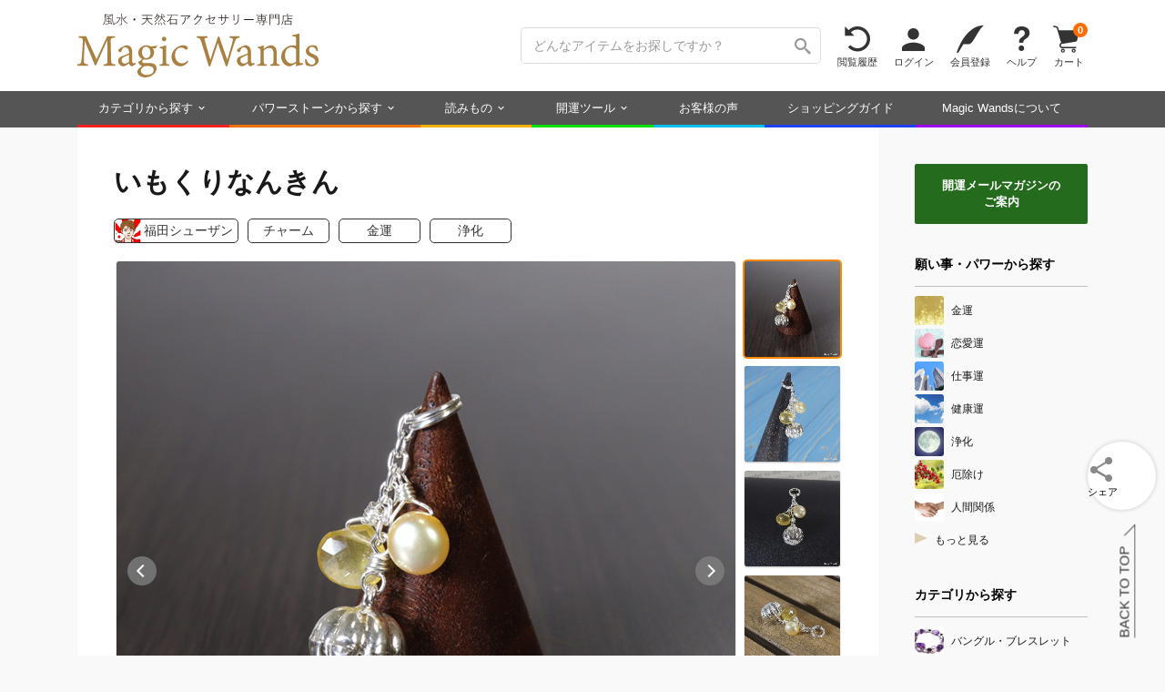

--- FILE ---
content_type: text/html; charset=UTF-8
request_url: https://www.magicwands.jp/goods/e1840/
body_size: 16658
content:
<!DOCTYPE html>
<html lang="ja">
<head>
<meta charset="UTF-8">
<meta http-equiv="Content-Type" content="text/html; charset=UTF-8">
<meta http-equiv="Content-Language" content="ja">
<meta http-equiv="Content-Script-Type" content="text/javascript">
<meta http-equiv="Content-Style-Type" content="text/css">
<meta http-equiv="X-UA-Compatible" content="IE=edge">
<meta name="format-detection" content="telephone=no">
<meta name="viewport" content="width=1200">

<meta property='og:image' content='https://www.magicwands.jp/goods/e18/e1840/ogp.jpg?491436'>
<meta name='twitter:image' content='https://www.magicwands.jp/goods/e18/e1840/ogp.jpg?491436'>
<meta name='robots' content='max-image-preview:large'>
<meta name='twitter:card' content='summary_large_image'>
<meta name="twitter:url" content="https://www.magicwands.jp/goods/e1840/">
<meta name="twitter:site" content="@magic_wands">
<meta name="twitter:creator" content="@magic_wands">
<meta name="twitter:domain" content="www.magicwands.jp">

<meta property="og:locale" content="ja_JP">
<meta property="og:url" content="https://www.magicwands.jp/goods/e1840/">
<meta property="og:type" content="article">
<meta property="og:site_name" content="株式会社Magic Wands">
<meta property="fb:app_id" content="116350362347796">
<meta name="google-site-verification" content="63GdDv7SVd0QRUTpGvSyv3M1G1gMcVAyXM6ZkVJ1InI">

<link rel='manifest' href='/layout/json/manifest.json'>
<link rel='canonical' href='https://www.magicwands.jp/goods/e1840/'>
<link rel='made' href='mailto:info@magicwands.jp'>
<link rel='shortcut icon' type='image/x-icon' href='/favicon.ico'>
<link rel="apple-touch-icon-precomposed" sizes="180x180" href="/apple-touch-icon.png">
<link rel='index' href='/'>
<link rel='alternate' type='application/rss+xml' title='Magic Wands 風水・パワーストーンの開運アクセサリーショップ' href='https://www.magicwands.jp/blog/rss.xml'>

<link rel='preload' as='font' href='/layout/font/icons.2.6.woff' crossorigin>

<link rel="preconnect" href="https://fonts.googleapis.com">
<link rel="preconnect" href="https://fonts.gstatic.com" crossorigin>
<link href="https://fonts.googleapis.com/css2?family=Shippori+Mincho:wght@400;700&display=swap" rel="stylesheet">

<link rel='preload' as='style' href='/layout/css/common.3.9.8.min.css'>
<link rel='preload' as='style' href='/layout/css/print.css' media='print'>
<link rel='preload' as='style' href='/layout/plugin/google/jquery-ui.1.13.3.min.css'>
<link rel='preload' as='style' href='/layout/plugin/slick/slick-mix.min.css'>
<link rel='preload' as='style' href='/layout/css/pc.1.7.5.min.css'>

<link rel='stylesheet' href='/layout/css/common.3.9.8.min.css'>
<link rel='stylesheet' href='/layout/css/print.css' media='print'>
<link rel='stylesheet' href='/layout/plugin/google/jquery-ui.1.13.3.min.css'>
<link rel='stylesheet' href='/layout/plugin/slick/slick-mix.1.0.0.min.css'>
<link rel='stylesheet' href='/layout/css/pc.1.7.5.min.css'>


<link rel='preload' as='script' href='/layout/plugin/google/jquery-ui.1.13.3.min.js'>
<link rel='preload' as='script' href='/layout/plugin/masonry.min.js'>
<link rel='preload' as='script' href='/layout/js/common.2.6.6.min.js'>

<script>window.Promise || document.write('<script src="//www.promisejs.org/polyfills/promise-7.0.4.min.js"><\/script>');</script>
<script src="/layout/plugin/google/jquery.3.7.1.min.js"></script>
<script src="/layout/plugin/google/jquery-ui.1.13.3.min.js"></script>
<script src="/layout/plugin/slick/slick.min.js"></script>
<script src="/layout/plugin/masonry.min.js"></script>
<script src="/layout/js/common.2.6.6.min.js"></script>

<script async>(function(w,d,s,l,i){w[l]=w[l]||[];w[l].push({'gtm.start':
new Date().getTime(),event:'gtm.js'});var f=d.getElementsByTagName(s)[0],
j=d.createElement(s),dl=l!='dataLayer'?'&l='+l:'';j.async=true;j.src=
'https://www.googletagmanager.com/gtm.js?id='+i+dl;f.parentNode.insertBefore(j,f);
})(window,document,'script','dataLayer','GTM-PHNX9XQ');</script>




<script async src="https://www.googletagmanager.com/gtag/js?id=AW-999515510"></script>
<script>
  window.dataLayer = window.dataLayer || [];
  function gtag(){dataLayer.push(arguments);}
  gtag('js', new Date());

  gtag('config', 'AW-999515510');
</script>

<meta name="description" content="１８周年を迎えることが出来ました。 お蔭様です、ありがとうございます！ そして祝福をありがとうございます！！ 満を持して！お礼＆記念チャームの登場です！！">
<meta property="og:description" content="１８周年を迎えることが出来ました。 お蔭様です、ありがとうございます！ そして祝福をありがとうございます！！ 満を持して！お礼＆記念チャームの登場です！！">
<meta property="og:title" content="いもくりなんきん | Magic Wands">
<meta name='author' content='福田シューザン'>
<title>いもくりなんきん | 金運、浄化のチャーム | 開運パワーストーンアクセサリー Magic Wands（マジックワンズ）</title>


</head>


<div class="js_alert"><script></script></div>

<style>
body{overflow-x:hidden;}
</style>


<header class='header1'>
<div class='variable_width'>
<a class="f_left" href="/?a=header"><img src="/imgfiles/logo.svg" class="header_logo" alt="Magic Wandsロゴ"></a>
<ul class="list_right">
<li class="header1_f"><form method='get' action='/goods/search/'><input type="hidden" name="a" value="header"><input type='text' name='key' placeholder='どんなアイテムをお探しですか？' class='header1_i'><button type='submit' class='icon_search' aria-label='検索ボタン'></button></form></li>
<li class='header1_a not_narrow'><a class="icon_spin" href="/goods/checked/?a=header">閲覧履歴</a></li>
<li class='header1_a'><a class="icon_person" href="/user/login/?a=header">ログイン</a></li>
<li class='header1_a'><a class="icon_pen" href="/user/register/?a=header">会員登録</a></li>
<li class='header1_a'><a class="icon_question" href="/faq/?a=header">ヘルプ</a></li>
<li class='header1_a'><a class="icon_cart" href="/cart/?a=header">カート<div class="cart_n">0</div></a></li>
</ul>
</div>
</header>






<nav class='header2'>
<div class='variable_width'>
<ul>
<li class="hover_menu"><a style="border-bottom-color:#f02222;" href="/goods/category/?a=header">カテゴリから探す</a>
<div class="menu_container">
<div style="width:calc(31% - 40px);">
<p>カテゴリ</p>
<a href="/goods/search/?a=header&key=バングル・ブレスレット"><img src="/imgfiles/090090/bangle.jpg">バングル・ブレスレット</a>
<a href="/goods/search/?a=header&key=ピアス・イヤリング"><img src="/imgfiles/090090/pias.jpg">ピアス・イヤリング</a>
<a href="/goods/search/?a=header&key=チャーム・タリスマン"><img src="/imgfiles/090090/charm.jpg">チャーム・タリスマン</a>
<a href="/goods/search/?a=header&key=コスメ・美容"><img src="/imgfiles/090090/cosme.jpg">コスメ・美容</a>
<a href="/goods/search/?a=header&key=指輪・リング"><img src="/imgfiles/090090/ring.jpg">指輪・リング</a>
<a href="/goods/search/?a=header&key=財布・革製品"><img src="/imgfiles/090090/leather.jpg">財布・革製品</a>
<a href="/goods/search/?a=header&key=彫刻・置き物"><img src="/imgfiles/090090/ornament.jpg">彫刻・置き物</a>
<a href="/goods/search/?a=header&key=ネックレス・チョーカー"><img src="/imgfiles/090090/necklace.jpg">ネックレス・チョーカー</a>
<a href="/goods/search/?a=header&key=アロマ・お香"><img src="/imgfiles/090090/aroma.jpg">アロマ・お香</a>
<a href="/goods/search/?a=header&key=帽子・ヘアアクセサリー"><img src="/imgfiles/090090/hair.jpg">帽子・ヘアアクセサリー</a>
</div>
<div style="width:125px;">
<p>願い事・パワー</p>
<a href="/goods/search/?a=header&key=金運"><img src="/imgfiles/090090/money.jpg">金運</a>
<a href="/goods/search/?a=header&key=恋愛運"><img src="/imgfiles/090090/love.jpg">恋愛運</a>
<a href="/goods/search/?a=header&key=人間関係"><img src="/imgfiles/090090/human.jpg">人間関係</a>
<a href="/goods/search/?a=header&key=仕事運"><img src="/imgfiles/090090/business.jpg">仕事運</a>
<a href="/goods/search/?a=header&key=浄化"><img src="/imgfiles/090090/purification.jpg">浄化</a>
<a href="/goods/search/?a=header&key=厄除け"><img src="/imgfiles/090090/amulet.jpg">厄除け</a>
<a href="/goods/search/?a=header&key=癒し"><img src="/imgfiles/090090/heal.jpg">癒し</a>
<a href="/goods/search/?a=header&key=願掛け"><img src="/imgfiles/090090/hope.jpg">願掛け</a>
<a href="/goods/search/?a=header&key=勝負運"><img src="/imgfiles/090090/win.jpg">勝負運</a>
<a href="/goods/search/?a=header&key=健康運"><img src="/imgfiles/090090/health.jpg">健康運</a>
</div>
<div style="width:calc(42% - 215px);">
<p></p>
<a href="/goods/search/?a=header&key=合格祈願"><img src="/imgfiles/090090/study.jpg">合格祈願</a>
<a href="/goods/search/?a=header&key=凶方位対策"><img src="/imgfiles/090090/kippoui.jpg">凶方位対策</a>
<a href="/goods/search/?a=header&key=問題解決"><img src="/imgfiles/090090/clear.jpg">問題解決</a>
<a href="/goods/search/?a=header&key=美容運"><img src="/imgfiles/090090/beauty.jpg">美容運</a>
<a href="/goods/search/?a=header&key=閃き"><img src="/imgfiles/090090/idea.jpg">閃き</a>
<a href="/goods/search/?a=header&key=木の氣"><img src="/imgfiles/090090/moku.jpg">木の氣</a>
<a href="/goods/search/?a=header&key=火の氣"><img src="/imgfiles/090090/hi.jpg">火の氣</a>
<a href="/goods/search/?a=header&key=土の氣"><img src="/imgfiles/090090/tsuchi.jpg">土の氣</a>
<a href="/goods/search/?a=header&key=金の氣"><img src="/imgfiles/090090/kin.jpg">金の氣</a>
<a href="/goods/search/?a=header&key=水の氣"><img src="/imgfiles/090090/mizu.jpg">水の氣</a>
</div>
<div style="width:calc(27% - 30px);">
<p>ピックアップ</p>
<a href="/goods/search/?a=header"><img src="/imgfiles/090090/search.jpg">アイテムの詳細検索</a>
<a href="/goods/release/?a=header"><img src="/imgfiles/090090/release.jpg">新作アイテム</a>
<a href="/goods/resale/?a=header"><img src="/imgfiles/090090/resale.jpg">再販アイテム</a>
<a href="/goods/diamond/?a=header"><img src="/imgfiles/090090/diamond.jpg">ダイヤモンド</a>
<a href='/feature/'><img src="/imgfiles/090090/feature.jpg">特集ページ</a>
<a href="/goods/lastone/?a=header"><img src="/imgfiles/090090/lastone.jpg">最後の1点</a>
<a href="/goods/discontinue/?a=header"><img src="/imgfiles/090090/discontinue.jpg">ご紹介終了予定</a>
<a href="/goods/chart/?a=header"><img src="/imgfiles/090090/chart.jpg">アイテム診断</a>
<a href="/goods/request/?a=header"><img src="/imgfiles/090090/request.jpg">リクエストフォーム</a>
<a href="/goods/random/?a=header"><img src="/imgfiles/090090/random.jpg">アイテムおみくじ</a>
</div>
<div style="width:160px;">
<p>1/23 release !</p>
<a href="/goods/x0191/?a=header" class="large_link" style="background-image:url(/goods/x01/x0191/x0191amini.jpg?36857749);"></a>
<p>今日のお友達</p>
<a href="/goods/s9999/?a=header" class="large_link" style="background-image:url(/goods/s99/s9999/s9999_462mini.jpg);"></a>
<p>アイテムのお修理</p>
<a href="/goods/repair/?a=header" class="large_link" style="background-image:url(/imgfiles/250250/repair.jpg);"></a>
</div>
</div>
</li>
<li class="hover_menu"><a style="border-bottom-color:#f07000;" href="/goods/stone/?a=header">パワーストーンから探す</a>
<div class="menu_container menu_stone">
<div style="width:20%;">
<a href="/goods/search/?a=header&key=アイオライト"><img src="/dictionary/stone/iolite/mini.png">アイオライト</a>
<a href="/goods/search/?a=header&key=アイドクレース"><img src="/dictionary/stone/idocrase/mini.png">アイドクレース</a>
<a href="/goods/search/?a=header&key=アクアマリン"><img src="/dictionary/stone/aquamarine/mini.png">アクアマリン</a>
<a href="/goods/search/?a=header&key=アゲート"><img src="/dictionary/stone/agate/mini.png">アゲート（瑪瑙）</a>
<a href="/goods/search/?a=header&key=アズライト"><img src="/dictionary/stone/azurite/mini.png">アズライト</a>
<a href="/goods/search/?a=header&key=アパタイト"><img src="/dictionary/stone/apatite/mini.png">アパタイト</a>
<a href="/goods/search/?a=header&key=アベンチュリン"><img src="/dictionary/stone/aventurin/mini.png">アベンチュリン</a>
<a href="/goods/search/?a=header&key=アマゾナイト"><img src="/dictionary/stone/amazonite/mini.png">アマゾナイト</a>
<a href="/goods/search/?a=header&key=アメジスト"><img src="/dictionary/stone/amethyst/mini.png">アメジスト</a>
<a href="/goods/search/?a=header&key=アラゴナイト"><img src="/dictionary/stone/aragonite/mini.png">アラゴナイト</a>
<a href="/goods/search/?a=header&key=アレキサンドライト"><img src="/dictionary/stone/alexandrite/mini.png">アレキサンドライト</a>
<a href="/goods/search/?a=header&key=アンバー"><img src="/dictionary/stone/amber/mini.png">アンバー（琥珀）</a>
<a href="/goods/search/?a=header&key=インカローズ"><img src="/dictionary/stone/incarose/mini.png">インカローズ</a>
</div>
<div style="width:20%;">
<a href="/goods/search/?a=header&key=エメラルド"><img src="/dictionary/stone/emerald/mini.png">エメラルド</a>
<a href="/goods/search/?a=header&key=エンジェライト"><img src="/dictionary/stone/angelite/mini.png">エンジェライト</a>
<a href="/goods/search/?a=header&key=オニキス"><img src="/dictionary/stone/onyx/mini.png">オニキス</a>
<a href="/goods/search/?a=header&key=オパール"><img src="/dictionary/stone/opal/mini.png">オパール</a>
<a href="/goods/search/?a=header&key=ガーネット"><img src="/dictionary/stone/garnet/mini.png">ガーネット</a>
<a href="/goods/search/?a=header&key=カーネリアン"><img src="/dictionary/stone/carnelian/mini.png">カーネリアン</a>
<a href="/goods/search/?a=header&key=カイヤナイト"><img src="/dictionary/stone/kyanite/mini.png">カイヤナイト</a>
<a href="/goods/search/?a=header&key=カルサイト"><img src="/dictionary/stone/calcite/mini.png">カルサイト</a>
<a href="/goods/search/?a=header&key=カルセドニー"><img src="/dictionary/stone/chalcedony/mini.png">カルセドニー</a>
<a href="/goods/search/?a=header&key=ギベオン"><img src="/dictionary/stone/gibeon/mini.png">ギベオン</a>
<a href="/goods/search/?a=header&key=クリソコラ"><img src="/dictionary/stone/chrysocolla/mini.png">クリソコラ</a>
<a href="/goods/search/?a=header&key=クリソプレーズ"><img src="/dictionary/stone/chrysophrase/mini.png">クリソプレーズ</a>
<a href="/goods/search/?a=header&key=クンツァイト"><img src="/dictionary/stone/kunzite/mini.png">クンツァイト</a>
</div>
<div style="width:20%;">
<a href="/goods/search/?a=header&key=サファイア"><img src="/dictionary/stone/sapphire/mini.png">サファイア</a>
<a href="/goods/search/?a=header&key=珊瑚"><img src="/dictionary/stone/coral/mini.png">珊瑚（コーラル）</a>
<a href="/goods/search/?a=header&key=サンストーン"><img src="/dictionary/stone/sunstone/mini.png">サンストーン</a>
<a href="/goods/search/?a=header&key=シトリン"><img src="/dictionary/stone/citrine/mini.png">シトリン</a>
<a href="/goods/search/?a=header&key=ジャスパー"><img src="/dictionary/stone/jasper/mini.png">ジャスパー</a>
<a href="/goods/search/?a=header&key=真珠"><img src="/dictionary/stone/pearl/mini.png">真珠</a>
<a href="/goods/search/?a=header&key=水晶"><img src="/dictionary/stone/quartz/mini.png">水晶</a>
<a href="/goods/search/?a=header&key=スギライト"><img src="/dictionary/stone/sugilite/mini.png">スギライト</a>
<a href="/goods/search/?a=header&key=スピネル"><img src="/dictionary/stone/spinel/mini.png">スピネル</a>
<a href="/goods/search/?a=header&key=スモーキークォーツ"><img src="/dictionary/stone/smokyquartz/mini.png">スモーキークォーツ</a>
<a href="/goods/search/?a=header&key=セラフィナイト"><img src="/dictionary/stone/seraphinite/mini.png">セラフィナイト</a>
<a href="/goods/search/?a=header&key=ソーダライト"><img src="/dictionary/stone/sodalite/mini.png">ソーダライト</a>
<a href="/goods/search/?a=header&key=ターコイズ"><img src="/dictionary/stone/turquoise/mini.png">ターコイズ</a>
</div>
<div style="width:20%;">
<a href="/goods/search/?a=header&key=タイガーアイ"><img src="/dictionary/stone/tigerseye/mini.png">タイガーアイ</a>
<a href="/goods/search/?a=header&key=ダイヤモンド"><img src="/dictionary/stone/diamond/mini.png">ダイヤモンド</a>
<a href="/goods/search/?a=header&key=タンザナイト"><img src="/dictionary/stone/tanzanite/mini.png">タンザナイト</a>
<a href="/goods/search/?a=header&key=ダンビュライト"><img src="/dictionary/stone/danburite/mini.png">ダンビュライト</a>
<a href="/goods/search/?a=header&key=チャロアイト"><img src="/dictionary/stone/charoite/mini.png">チャロアイト</a>
<a href="/goods/search/?a=header&key=トパーズ"><img src="/dictionary/stone/topaz/mini.png">トパーズ</a>
<a href="/goods/search/?a=header&key=トルマリン"><img src="/dictionary/stone/tourmaline/mini.png">トルマリン</a>
<a href="/goods/search/?a=header&key=パイライト"><img src="/dictionary/stone/pyrite/mini.png">パイライト</a>
<a href="/goods/search/?a=header&key=翡翠"><img src="/dictionary/stone/jade/mini.png">翡翠（ジェイド）</a>
<a href="/goods/search/?a=header&key=ブラッドストーン"><img src="/dictionary/stone/bloodstone/mini.png">ブラッドストーン</a>
<a href="/goods/search/?a=header&key=ブルーレース"><img src="/dictionary/stone/bluelace/mini.png">ブルーレース</a>
<a href="/goods/search/?a=header&key=フローライト"><img src="/dictionary/stone/fluorite/mini.png">フローライト</a>
<a href="/goods/search/?a=header&key=ペリドット"><img src="/dictionary/stone/peridot/mini.png">ペリドット</a>
</div>
<div style="width:20%;">
<a href="/goods/search/?a=header&key=マラカイト"><img src="/dictionary/stone/malachite/mini.png">マラカイト</a>
<a href="/goods/search/?a=header&key=ムーンストーン"><img src="/dictionary/stone/moonstone/mini.png">ムーンストーン</a>
<a href="/goods/search/?a=header&key=モリオン"><img src="/dictionary/stone/morion/mini.png">モリオン</a>
<a href="/goods/search/?a=header&key=モルガナイト"><img src="/dictionary/stone/morganite/mini.png">モルガナイト</a>
<a href="/goods/search/?a=header&key=モルダバイト"><img src="/dictionary/stone/moldavite/mini.png">モルダバイト</a>
<a href="/goods/search/?a=header&key=ラピスラズリ"><img src="/dictionary/stone/lapislazuli/mini.png">ラピスラズリ</a>
<a href="/goods/search/?a=header&key=ラブラドライト"><img src="/dictionary/stone/labradorite/mini.png">ラブラドライト</a>
<a href="/goods/search/?a=header&key=ラリマー"><img src="/dictionary/stone/larimar/mini.png">ラリマー</a>
<a href="/goods/search/?a=header&key=ルチルクォーツ"><img src="/dictionary/stone/rutilequartz/mini.png">ルチルクォーツ</a>
<a href="/goods/search/?a=header&key=ルビー"><img src="/dictionary/stone/ruby/mini.png">ルビー</a>
<a href="/goods/search/?a=header&key=ローズクォーツ"><img src="/dictionary/stone/rosequartz/mini.png">ローズクォーツ</a>
<a href="/goods/search/?a=header&key=ロードナイト"><img src="/dictionary/stone/rhodonite/mini.png">ロードナイト</a>
<a href="/goods/stone/?a=header" class="more">もっと見る</a>
</div>
</div>
</li>
<li class="hover_menu"><a style="border-bottom-color:#f0b000;" href="/contents/?a=header">読みもの</a>
<div class="menu_container">
<div style="width:25%;">
<p>知識・学び</p>
<a href="/ura/?a=header"><img src="/imgfiles/090090/ura.jpg">開運の極意！裏話</a>
<a href="/adv/?a=header"><img src="/imgfiles/090090/adv.jpg">フェムトの風水相談</a>
<a href="/home/?a=header"><img src="/imgfiles/090090/home.jpg">住まいの風水対策</a>
<a href="/contents/moon/?a=header"><img src="/imgfiles/090090/moon.jpg">新月の願掛け裏ワザ</a>
<a href="/dictionary/stone/?a=header"><img src="/imgfiles/090090/stone.jpg">天然石辞典</a>
<a href="/dictionary/chakra/?a=header"><img src="/imgfiles/090090/chakra.jpg">チャクラ辞典</a>
<a href="/dictionary/stone/treat/?a=header"><img src="/imgfiles/090090/treat.jpg">石のお手入れ方法</a>
</div>
<div style="width:25%;">
<p>発信・交流</p>
<a href="/voice/?a=header"><img src="/imgfiles/090090/arrival.jpg">お客様の声</a>
<a href="/social/magazine/?a=header"><img src="/imgfiles/090090/magazine.jpg">開運メールマガジン</a>
<a href="/blog/?a=header"><img src="/imgfiles/090090/blog.jpg">開運ブログマガジン</a>
<a href="/enquete/?a=header"><img src="/imgfiles/090090/enquete.jpg">週刊アンケート</a>
<a href="/oogiri/?a=header"><img src="/imgfiles/090090/oogiri.jpg">大喜利道場</a>
<a href="/contents/reiki/?a=header"><img src="/imgfiles/090090/reiki.jpg">レイキ講習</a>
<a href="/application/culture/?a=header"><img src="/imgfiles/090090/study.jpg">風水カルチャーセミナー</a>
</div>
<div style="width:25%;">
<p>SNSでつながる</p>
<a href="https://page.line.me/magicwands" target="_blank"><img src="/imgfiles/090090/line.jpg">LINE</a>
<a href="https://x.com/magic_wands" target="_blank"><img src="/imgfiles/090090/x.jpg">X･Twitter</a>
<a href="https://www.instagram.com/magicwands_information/" target="_blank"><img src="/imgfiles/090090/instagram.jpg">Instagram</a>
<a href="https://www.youtube.com/@magicwands_ch" target="_blank"><img src="/imgfiles/090090/youtube.jpg">YouTube</a>
<a href="https://x.com/FemtoMagic" target="_blank"><img src="/imgfiles/090090/femto.jpg">フェムトのX･Twitter</a>
<a href="https://x.com/f_shuzan" target="_blank"><img src="/imgfiles/090090/shu-zan.jpg">福田修山のX･Twitter</a>
<a href="https://x.com/magic_tona" target="_blank"><img src="/imgfiles/090090/tonashu.jpg">トナシューのX･Twitter</a>
</div>
<div style="width:25%;">
<p>Magic Wandsのこと</p>
<a href="/company/stone/?a=header"><img src="/imgfiles/090090/company.jpg">Magic Wandsについて</a>
<a href="/contents/ss/?a=header"><img src="/imgfiles/090090/gempo.jpg">天然石と開運</a>
<a href="/company/staff/?a=header"><img src="/imgfiles/090090/witch.jpg">メンバー紹介</a>
<a href="/sitemap/?a=header"><img src="/imgfiles/090090/sitemap.jpg">サイトマップ</a>
<a href="/faq/?a=header"><img src="/imgfiles/090090/faq.jpg">ヘルプ・よくある質問</a>
<a href="/faq/inquiry/?a=header"><img src="/imgfiles/090090/inquiry.jpg">お問い合わせ</a>
</div>
</div>
</li>
<li class="hover_menu"><a style="border-bottom-color:#00e000;" href="/calculator/?a=header">開運ツール</a>
<div class="menu_container menu_calc">
<div style="width:50%;">

<a href="/calculator/meishiki/?a=header">
<div class="ctr_img"><div class="img" data-lazyload="/imgfiles/250250/meishiki.jpg"></div></div>
<div class="txt"><h2>命式計算機</h2><p>生年月日＋時間から命式表・歳運・大運、および風水の五行バランスなどを精密計算で鑑定するツールです。</p></div>
</a>

<a href="/calculator/kippoui/?a=header">
<div class="ctr_img"><div class="img" data-lazyload="/imgfiles/250250/kippoui.jpg"></div></div>
<div class="txt"><h2>吉方位計算機</h2><p>旅行や遠方へのお出かけ、お引越しの指針になる吉方位が地図付きで確認できます。</p></div>
</a>

<a href="/calculator/name/?a=header">
<div class="ctr_img"><div class="img" data-lazyload="/imgfiles/250250/name.jpg"></div></div>
<div class="txt"><h2>姓名判断計算機</h2><p>名前の画数から運勢を占う無料の姓名判断ツールです。流派を絞らず多角的にチェックできます。</p></div>
</a>

<a href="/calculator/scale/?a=header">
<div class="ctr_img"><div class="img" data-lazyload="/imgfiles/250250/scale.jpg"></div></div>
<div class="txt"><h2>風水尺計算機</h2><p>寸法の吉凶を判断できるツールです。0.01ミリ～10000メートルまで扱え、小物から住宅まで測定いただけます。</p></div>
</a>

</div>
<div style="width:50%;">

<a href="/calculator/calendar/?a=header">
<div class="ctr_img"><div class="img" data-lazyload="/imgfiles/250250/calendar.jpg"></div></div>
<div class="txt"><h2>開運カレンダー</h2><p>祝日・伝統行事・旧暦・一粒万倍日・九星干支など、吉日や運勢にまつわる情報を網羅した万年暦です。</p></div>
</a>

<a href="/calculator/calendar/macro/?a=header">
<div class="ctr_img"><div class="img" data-lazyload="/imgfiles/250250/calendar_macro.jpg"></div></div>
<div class="txt"><h2>開運年間カレンダー</h2><p>一粒万倍日・天赦日・寅の日・大安・天一天上などの吉日を年単位で確認できる年間カレンダーです。</p></div>
</a>

<a href="/calculator/calendar/detail/?a=header">
<div class="ctr_img"><div class="img" data-lazyload="/imgfiles/250250/calendar_detail.jpg"></div></div>
<div class="txt"><h2>開運日めくりカレンダー</h2><p>吉日や運勢にまつわるその日の詳細を一覧で確認できる日めくりカレンダーです。</p></div>
</a>

</div>
</div>
</li>
<li><a style="border-bottom-color:#00c0f0;" href="/voice/?a=header">お客様の声</a></li>
<li class="not_narrow"><a style="border-bottom-color:#1b40f3;" href="/company/terms/?a=header">ショッピングガイド</a></li>
<li><a style="border-bottom-color:#a000f0;" href="/company/stone/?a=header">Magic Wandsについて</a></li>
</ul>
</div>
</nav>





<a class="fixed_button fixed_cart offscreen" href="/cart/?a=fixed"><div class="icon_cart">カート<div class="cart_n">0</div></div></a>
<button class="fixed_button fixed_hamburger offscreen">メニュー</button>


<div class="fixed_menu"><div>
<div class="div1">
<a class="icon_home" href="/?a=fixed">ホーム</a>
<a class="icon_spin" href="/goods/checked/?a=fixed">閲覧履歴</a>
<a class="icon_person" href="/user/login/?a=fixed">ログイン</a>
<a class="icon_pen" href="/user/register/?a=fixed">会員登録</a>
<a class="icon_cart" href="/cart/?a=fixed">カート<div class="cart_n">0</div></a>
</div>
<div class="div2">
<a href="/goods/category/?a=fixed"><img src="/imgfiles/090090/category.jpg">カテゴリから探す</a>
<a href="/goods/category/?a=fixed#power_group"><img src="/imgfiles/090090/money.jpg">願い事・パワーから探す</a>
<a href="/goods/stone/?a=fixed"><img src="/imgfiles/090090/ss.jpg">パワーストーンから探す</a>
<a href="/goods/stone/?a=fixed#birth_group"><img src="/imgfiles/090090/birth.jpg">誕生石から探す</a>
<a href="/contents/?a=fixed"><img src="/imgfiles/090090/ura.jpg">読みもの</a>
<a href="/calculator/?a=fixed"><img src="/imgfiles/090090/meishiki.jpg">開運ツール</a>
<a href="/voice/?a=fixed"><img src="/imgfiles/090090/voice.jpg">お客様の声</a>
<a href="/faq/?a=fixed"><img src="/imgfiles/090090/faq.jpg">ヘルプ・よくある質問</a>
<a href="/faq/inquiry/?a=fixed"><img src="/imgfiles/090090/inquiry.jpg">お問い合わせ</a>
<a href="/company/stone/?a=fixed"><img src="/imgfiles/090090/company.jpg">Magic Wandsについて</a>
</div>
</div></div>


<div id="menu_overlay" style="position:fixed;top:0;left:0;z-index:19;width:100%;height:100%;display:none;background:rgba(0,0,0,.2);"></div>











<script>
//固定ボタンの出現
var fixed_button = $('.fixed_button'), show_flag = false;
$w.scroll(function(){
if($(this).scrollTop() > 150){
if(!show_flag){
show_flag = true;
fixed_button.removeClass("offscreen");
}
}else{
if(show_flag){
show_flag = false;
fixed_button.addClass("offscreen");
}
}
});


$('.fixed_hamburger').on('click', function(){
if($(this).hasClass("off")){
$("#menu_overlay").fadeOut(200);
header_m_close(".fixed_menu", 0);
$(this).removeClass("off");
}else{
header_m_open('.fixed_menu', 0);
$("#menu_overlay").fadeIn(200);
$(this).addClass("off");
}
});

$('#menu_overlay').on('click', function(){
$(".fixed_hamburger").removeClass("off");
header_m_close(".fixed_menu", 0);
$(this).fadeOut(200);
});
function header_m_open(e, opa){$("body").addClass("unscroll");$(e).css({"opacity": opa, "display": "block"}).animate({"width" : 480, "opacity" : "1"}, 200);}
function header_m_close(e, opa){$("body").removeClass("unscroll");$(e).animate({"width" : 0, "opacity" : opa}, 200, function(){$(e).css({"opacity": 0, "display": "none"});});}
</script>



<style>
.main, .side_bar{display:inline-block;}
.main{width:-webkit-calc(100% - 230px);width:calc(100% - 230px);}

.side_bar{width:190px;}
.side_bar > * + *{margin-top:30px;}
.side_bar .menu_container{display:block;width:190px;}
.side_bar .menu_container a{display:block;font-size:12px;line-height:32px;margin-bottom:4px;color:rgba(0,0,0,0.9);white-space:nowrap;overflow:hidden;text-overflow:ellipsis;}
.side_bar .menu_container a:hover,.side_bar .menu_container a:focus{text-decoration:none;}
.side_bar .menu_container a:hover{background-color:#eee;}
.side_bar .menu_container a:hover img{opacity:1;}
.side_bar .menu_container a img{height:32px;margin-right:8px;border-radius:3px;}
.side_bar .menu_container a .mini_stone{height:30px;margin:1px 8px 1px 0;}
.side_bar .menu_container a.b{line-height:24px;margin-top:15px;background:#eee;}
.side_bar .menu_container .bound{font-size:12px;}

.side_bar .menu_title{position:relative;font-size:14px;line-height:28px;padding-bottom:10px;margin-bottom:10px;color:#000;border-bottom:1px solid #bfbfbf;font-family:Roboto,Arial,Verdana,"游ゴシック",YuGothic,'Yu Gothic',Meiryo,Verdana,Yu Gothic,sans-serif;font-weight:bold;}
.side_bar .goods_link{margin-top:20px;}
.side_bar .goods_link > * + *{margin-top:10px;}
.side_bar .goods_link a{margin-bottom:0;position:relative;display:inline-block;border-radius:2px;width:190px;height:120px;box-shadow: 0 1px 2px rgba(0,0,0,.3);}
.side_bar .goods_link a p{position:absolute;top:0;left:0;width:190px;height:120px;color:#fff;white-space:nowrap;overflow:hidden;text-overflow:ellipsis;font-size:12px;line-height:23px;text-align:center;padding-top:97px;background:-moz-linear-gradient(top, rgba(0,0,0,0) 0%, rgba(0,0,0,0) 10%, rgba(0,0,0,0.4) 100%);background:-webkit-linear-gradient(top, rgba(0,0,0,0) 0%, rgba(0,0,0,0) 10%, rgba(0,0,0,0.4) 100%);background:linear-gradient(to bottom, rgba(0,0,0,0) 0%, rgba(0,0,0,0) 10% ,rgba(0,0,0,0.4) 100%);}
.side_bar .more::before{content:"";display:inline-block;height:0;width:0;border:transparent solid;border-left-color:rgba(175,142,76,0.4);border-width:6px 0 6px 14px;margin:8px 8px 0 0;}

.side_bar .side_box{background:#246b1d;color:#fff;font-weight:bold;font-size:13px;text-align:center;margin-top:40px;padding:15px 0;font-family:Roboto,Arial,Verdana,"游ゴシック",YuGothic,'Yu Gothic',Meiryo,Verdana,Yu Gothic,sans-serif;border-radius:2px;}
.side_bar .side_box:hover{text-decoration:none;opacity:.7;}
.side_bar{margin-left:40px;}
</style>



<div class='container variable_width'><article class='main article'><script type='application/ld+json'>[{"@context":"http:\/\/schema.org\/","@type":"product","brand":"Magic Wands","sku":"e1840","mpn":"e1840","name":"MagicWands チャーム 淡水パール,ヘリオドール,silver925 レディース メンズ 【いもくりなんきん】","image":"https:\/\/www.magicwands.jp\/goods\/e18\/e1840\/e1840mini.jpg","description":"MagicWands チャーム 淡水パール,ヘリオドール,silver925 レディース メンズ 【いもくりなんきん】","offers":{"@type":"Offer","url":"https:\/\/www.magicwands.jp\/goods\/e1840\/?a=ad_gmc","price":1800,"priceCurrency":"JPY","itemCondition":"https:\/\/schema.org\/NewCondition","availability":"https:\/\/schema.org\/SoldOut"}}]</script>






<ol class="breadcrumb"><li><a href='/?a=breadcrumb'>ホーム</a></li><li><a href='/goods/?a=breadcrumb'>アイテムを探す</a></li><li><a href='/goods/search/?key=%E3%83%81%E3%83%A3%E3%83%BC%E3%83%A0&a=breadcrumb'>チャーム</a></li><li><a href='/goods/e1840/?a=breadcrumb'>いもくりなんきん</a></li></ol>


<h1>いもくりなんきん</h1>



<div class='goods_img'>
<div class='l'><img src='/goods/e18/e1840/e1840.jpg'></div>
<div class='s'><img src='/goods/e18/e1840/e1840.jpg'></div>
<div class='s'><img src='/goods/e18/e1840/e1840_1.jpg'></div>
<div class='s'><img src='/goods/e18/e1840/e1840_2.jpg'></div>
<div class='s'><img src='/goods/e18/e1840/e1840_3.jpg'></div>
<div class='s'><img src='/goods/e18/e1840/e1840_4.jpg'></div>
<div class='s'><img src='/goods/e18/e1840/e1840_5.jpg'></div>
</div>



<div name='cart01' data='e1840' class='cart'></div>



<div class='shu-zan_voice'><pre>
<span class='font_blue2'>１</span>８周年を迎えることが出来ました。

お蔭様です、ありがとうございます！
そして祝福をありがとうございます！！

<b>満を持して！お礼＆記念チャームの登場です！！</b>
</pre></div>



<div class='shu-zan_voice'><pre>
<span class='font_blue2'>「芋栗南瓜」</span>
は、秋の味覚の代表的なものを並べた言葉です。

収穫のこの季節に
金の氣を含んだ食材の氣を取り入れて
より豊かなハッピーライフに活用してください！
</pre></div>


<img src='/goods/e18/e1840/e1840_3.jpg' class='put_img'>


<div class='shu-zan_voice'><pre>
<span class='font_blue2'>芋</span>は通常はサツマイモを指すのですが、
記念日がハロウィンの翌日ということで、
西洋の氣も取り入れてみました。

ということで<b>今回はジャガイモの登場</b>です！！

淡水パールで出来ております。
</pre></div>



<div class='shu-zan_voice'><pre>
<span class='font_blue2'>栗</span>はマロンカットのヘリオドールで表しました。

栗の節句でもある重陽や
十三夜の栗名月にもあるように、
秋の金運イベントの中心といえる存在です。

宝石としてもエメラルドやアクアマリンの
仲間ということで高貴な輝きを放ってくれています！！
</pre></div>


<img src='/goods/e18/e1840/e1840_2.jpg' class='put_img'>


<div class='shu-zan_voice'><pre>
<span class='font_blue2'>カ</span>ボチャは各種アイテムでお馴染みの
シルバーの鈴ですね！！

神社でも巫女さんが鈴を鳴らすように、
鈴の音によって邪氣は払われ、清められた氣が集まります。
</pre></div>



<div class='shu-zan_voice bunseki'><pre>
<span class='font_blue2'>是</span>非ともより良い金の氣を集めてください！！

そしてこれからの秋の恵みを
是非とも堪能してください！！

一人さま３個までとなります。
</pre></div>



<div name='cart01' data='e1840' class='cart size material'></div>
<script>
if($(".breadcrumb + h1").length){
$("h1").append("<div class='ctr_tag notime append'><a href='/goods/search/?a=tag&key=福田シューザン' class='tag_designer' target='_blank' style='background-image:url(/imgfiles/face/shu-zan.png);'>福田シューザン</a><a href='/goods/search/?a=tag&key=チャーム' target='_blank'>チャーム</a><a href='/goods/search/?a=tag&key=金運' target='_blank'>金運</a><a href='/goods/search/?a=tag&key=浄化' target='_blank'>浄化</a></div>");
}else{
$("h1").prepend("<div class='ctr_tag notime prepend'><a href='/goods/search/?a=tag&key=福田シューザン' class='tag_designer' target='_blank' style='background-image:url(/imgfiles/face/shu-zan.png);'>福田シューザン</a><a href='/goods/search/?a=tag&key=チャーム' target='_blank'>チャーム</a><a href='/goods/search/?a=tag&key=金運' target='_blank'>金運</a><a href='/goods/search/?a=tag&key=浄化' target='_blank'>浄化</a></div>");
}
</script>
<div class='ajax relation back_goods_pickup mtx2' data='goods_pickup' data-value='/goods/e1840/' style='min-height:200px;'></div><div class='designer_bio'><div class='max_width'><div class='left'><img src='/imgfiles/face/shu-zan.png'></div><div class='right'><p class='name'>福田シューザン<a class='link_arrow' href='/goods/search/?a=designer&key=福田シューザン'>担当したアイテム</a></p><pre>株式会社Magic Wands代表。かつて人生を諦めかけたところから改名、開運して現在に至る。寺社仏閣巡りとカブトムシが大好き。4月27日生まれ。</pre></div><div class='goods_pickup'><a href='/goods/e1951/?a=designer'><div><img src='/goods/e19/e1951/e1951mini.jpg'></div><p>潤いの魔法</p></a><a href='/goods/e1950/?a=designer'><div><img src='/goods/e19/e1950/e1950mini.jpg'></div><p>人生の実り</p></a><a href='/goods/f0029/?a=designer'><div><img src='/goods/f00/f0029/f0029mini.jpg'></div><p>キング福田袋 ～２０２６年～</p></a><a href='/goods/e1947/?a=designer'><div><img src='/goods/e19/e1947/e1947mini.jpg'></div><p>揺れる想い</p></a><a href='/goods/e1946/?a=designer'><div><img src='/goods/e19/e1946/e1946mini.jpg'></div><p>レインボーラティスサンストーン</p></a></div></div></div>

<div class="ajax" data='get_release_goods' style="min-height:1000px;"></div>



<style>
.relation .goods_pickup{margin-top:0;}
.relation::before{
content:"関連アイテムたち";
display:block;
font-size:var(--df-font-size);
line-height:var(--df-line-height);
text-align:center;
width:100%;
font-weight:bold;
font-family:var(--hd-font-family);
}
@media (max-width:600px){
.relation > div a:nth-of-type(5){display:none;}
}




.powerup::before{
content:"─ パワーアップの儀式 ─";
font-family:var(--hd-font-family);
font-size:var(--h2-font-size);
font-weight:bold;
margin-bottom:30px;
display:block;
text-align:center;
color:#66563c;
}

.powerup{
font-size:0;
position:relative;
width:100%;
max-width:640px;
border-width:10px;
border-style:solid;

border-image-source:url("/imgfiles/frame/powerup.svg?");
border-image-slice:50%;
border-image-width:100px;
border-image-outset:0;
border-image-repeat:repeat;
padding:25px 10px 40px;
margin:50px auto;
text-align:center;
}
.powerup a{font-weight:bold;}
.powerup > pre{
display:inline-block;
font-size:-webkit-calc(var(--df-font-size) * 0.8);
font-size:calc(var(--df-font-size) * 0.8);
line-height:-webkit-calc(var(--df-line-height) * 0.7);
line-height:calc(var(--df-line-height) * 0.7);
color:#333;text-align:left;
}



#voice_list{max-width:700px;}
#voice_list h2{margin:0 5px 5px!important;}
#voice_list .invisible{display:inline-block;}
#voice_list .prev{float:left;}
#voice_list .next{float:right;}
#voice_list button{box-shadow:none;margin:0 5px;}
#voice_list button::before{content:"";height:0;width:0;border:transparent solid;border-width:15px 0;display:inline-block;}
#voice_list .prev::before{border-right:30px solid #ecd6a0;}
#voice_list .next::before{border-left:30px solid #ecd6a0;}
#voice_list .prev:hover::before,.voice_list .prev:focus::before{border-right-color:#f1e5c9;}
#voice_list .next:hover::before,.voice_list .next:focus::before{border-left-color:#f1e5c9;}
#voice_list .prev.invisible::before{border-right:30px solid transparent!important;}
#voice_list .next.invisible::before{border-left:30px solid transparent!important;}
#voice_list .page{margin-left:10px;font-size:16px;font-weight:normal;}
</style>



<script>
var s_arr = {"\/goods\/e1840\/":0};
if(s_arr === null) s_arr = {};


if($("h1").length){
$(".breadcrumb").find("a").last().text($("h1").html().replace(/<.*>/g, ""));
var tmp1 = "2023.11.1";
var tmp2 = "";
}
function func_voice_page(t){
var v_page = $(t).attr("data").trim();
if(v_page === "") return;
$.ajax({
cache :false,
type  :"post",
url   :"/goods/action/",
data  :{action:"ajax_voice_page",page:$(t).attr("data")},
dataType :"json"
}).then(function(r){
$("#voice_list").find(".voice_container").html(r.voice).scrollTop(0);

$("#voice_list").find(".page").text((r.voice_page * 1 + 1) + "/" + r.voice_count);

var v_prev = r.voice_page - 1;
if(0 <= v_prev) $("#voice_list").find(".prev").attr("data", v_prev).removeClass("invisible");
else $("#voice_list").find(".prev").attr("data", "").addClass("invisible");

var v_next = r.voice_page + 1;
if(v_next < r.voice_count) $("#voice_list").find(".next").attr("data", v_next).removeClass("invisible");
else $("#voice_list").find(".next").attr("data", "").addClass("invisible");
},function(){});
}



</script>

</article>
<aside class="side_bar">



<a href="/social/magazine/?a=side" class="menu_container side_box">開運メールマガジンの<br>ご案内</a>



<div class="menu_container">
<div class="menu_title">願い事・パワーから探す</div>
<a href='/goods/search/?a=side&key=金運'><img src="/imgfiles/090090/money.jpg">金運</a>
<a href='/goods/search/?a=side&key=恋愛運'><img src="/imgfiles/090090/love.jpg">恋愛運</a>
<a href='/goods/search/?a=side&key=仕事運'><img src="/imgfiles/090090/business.jpg">仕事運</a>
<a href='/goods/search/?a=side&key=健康運'><img src="/imgfiles/090090/health.jpg">健康運</a>
<a href='/goods/search/?a=side&key=浄化'><img src="/imgfiles/090090/purification.jpg">浄化</a>
<a href='/goods/search/?a=side&key=厄除け'><img src="/imgfiles/090090/amulet.jpg">厄除け</a>
<a href='/goods/search/?a=side&key=人間関係'><img src="/imgfiles/090090/human.jpg">人間関係</a>
<a href="/goods/category/?a=side#power_group" class="more">もっと見る</a>
</div>


<div class="menu_container">
<div class="menu_title">カテゴリから探す</div>
<a href='/goods/search/?a=side&key=バングル・ブレスレット'><img src="/imgfiles/090090/bangle.jpg">バングル・ブレスレット</a>
<a href='/goods/search/?a=side&key=チャーム・タリスマン'><img src="/imgfiles/090090/charm.jpg">チャーム・タリスマン</a>
<a href='/goods/search/?a=side&key=ピアス・イヤリング'><img src="/imgfiles/090090/pias.jpg">ピアス・イヤリング</a>
<a href='/goods/search/?a=side&key=指輪・リング'><img src="/imgfiles/090090/ring.jpg">指輪・リング</a>
<a href='/goods/search/?a=side&key=彫刻・置き物'><img src="/imgfiles/090090/ornament.jpg">彫刻・置き物</a>
<a href='/goods/search/?a=side&key=コスメ・美容'><img src="/imgfiles/090090/cosme.jpg">コスメ・美容</a>
<a href='/goods/search/?a=side&key=革製品'><img src="/imgfiles/090090/leather.jpg">革製品</a>
<a href='/goods/search/?a=side&key=布製品'><img src="/imgfiles/090090/cloth.jpg">布製品</a>
<a href="/goods/category/?a=side" class="more">もっと見る</a>
</div>


<div class="menu_container">
<div class="menu_title">パワーストーンから探す</div>
<a class='b' href='/goods/search/?a=side_birth&key=1%E6%9C%88%E3%81%AE%E8%AA%95%E7%94%9F%E7%9F%B3'>1月の誕生石</a><a href='/goods/search/?a=side_birth&key=%E3%82%AC%E3%83%BC%E3%83%8D%E3%83%83%E3%83%88'><img class='mini_stone' src='/dictionary/stone/mini/mini_garnet.png'>ガーネット</a><a class='b' href='/goods/search/?a=side_birth&key=2%E6%9C%88%E3%81%AE%E8%AA%95%E7%94%9F%E7%9F%B3'>2月の誕生石</a><a href='/goods/search/?a=side_birth&key=%E3%82%A2%E3%83%A1%E3%82%B8%E3%82%B9%E3%83%88'><img class='mini_stone' src='/dictionary/stone/mini/mini_amethyst.png'>アメジスト</a><a href='/goods/search/?a=side_birth&key=%E3%82%AF%E3%83%AA%E3%82%BD%E3%83%99%E3%83%AA%E3%83%AB%E3%82%AD%E3%83%A3%E3%83%83%E3%83%84%E3%82%A2%E3%82%A4'><img class='mini_stone' src='/dictionary/stone/mini/mini_chrysoberyl.png'>クリソベリルキャッツアイ</a><a href="/goods/stone/?a=side#birth_group" class="more">他の誕生石を見る</a>
<a href="/goods/stone/?a=side" class="more">他のパワーストーンを見る</a>
</div>



<div class='menu_container goods_link'>
<div class='menu_title'>今日のお友達</div>
<div class='goods_link'><a href='/goods/s9999/?a=side' class='hulkout' style='background-image:url(/goods/s99/s9999/s9999_462mini.jpg);'><p>今日のお友達・良い旅を！</p></a></div>
</div>


<div class="menu_container">
<div class="menu_title">いろんな方法で探す</div>
<a href="/goods/release/?a=side">新作アイテム</a>
<a href="/calculator/calendar/detail/?a=side#pickup">本日のおすすめ</a>
<a href="/goods/lastone/?a=side">最後の１点</a>
<a href="/goods/diamond/?a=side">ダイヤモンドのご案内</a>
<a href="/goods/discontinue/?a=side">ご紹介終了予定のアイテム</a>
<a href="/goods/random/?a=side">アイテムおみくじ</a>
<a href="/goods/category/?a=side#pickup_group" class="more">もっと見る</a>
</div>


<div class="menu_container">
<div class="menu_title">読みもの</div>
<a href='/blog/?a=side' class='b'>開運ブログマガジン <span class='bound'><span>N</span><span>E</span><span>W</span></span></a><a href='/blog/2750/?a=side'>HAPPY FREAK 金曜号　vol.2724 (1/23)</a><a href='/ura/?a=side' class='b'>開運の極意！裏話</a><a href='/ura/202601d/?a=side'>見えていなかった場所があなたを上げる。 (1/22)</a><a href='/adv/?a=side' class='b'>フェムトの風水相談</a><a href='/adv/956/?a=side'>【運氣便秘？】ひな祭り時期の毒出しを大きく感じてしまうのは？ (1/22)</a><a href='/voice/lucky/?a=side' class='b'>開運報告</a><a href='/voice/lucky/6308/?a=side'>奏ママ☆さんの開運報告 (1/22)</a><a href='/voice/arrival/?a=side' class='b'>到着報告</a><a href='/voice/arrival/6307/?a=side'>風彩さんの到着報告 (1/21)</a><a href="/contents/?a=side#pickup_group" class="more">もっと見る</a>
</div>


<div class="menu_container">
<div class="menu_title">開運ツール</div>
<a href="/calculator/kippoui/?a=side">吉方位計算機</a>
<a href="/calculator/meishiki/?a=side">命式計算機</a>
<a href="/calculator/scale/?a=side">風水尺計算機</a>
<a href="/calculator/name/?a=side">姓名判断計算機</a>
<a href="/calculator/calendar/?a=side">開運カレンダー</a>
<a href="/calculator/calendar/macro/?a=side">開運年間カレンダー</a>
<a href="/calculator/calendar/detail/?a=side">開運日めくりカレンダー</a>
</div>


<div class="menu_container">
<div class="menu_title">知りたいこと</div>
<a href="/contents/moon/?a=side">新月のディクリエーション</a>
<a href="/home/?a=side">住まいの風水対策</a>
<a href="/dictionary/stone/?a=side">天然石辞典</a>
<a href="/dictionary/stone/treat/?a=side">天然石の取り扱い方法一覧</a>
<a href="/faq/?a=side">ヘルプ・よくある質問</a>
</div>


<div id="follow_scroll">
<div class="menu_container">
<div class="menu_title">新作アイテム</div>
<div class="goods_link"><a class='hulkout' href='/goods/x0191/?a=side' style='background-image:url(/goods/x01/x0191/x0191amini.jpg?36857749);'><p>梅結風</p></a><a class='hulkout' href='/goods/k1548/?a=side' style='background-image:url(/goods/k15/k1548/k1548mini.jpg?36857749);'><p>新・浄化セット</p></a><a class='hulkout' href='/goods/e1951/?a=side' style='background-image:url(/goods/e19/e1951/e1951mini.jpg?36857749);'><p>潤いの魔法</p></a><a class='hulkout' href='/goods/l0359/?a=side' style='background-image:url(/goods/l03/l0359/l0359mini.jpg?36857749);'><p>天使なセレスタイト</p></a><a class='hulkout' href='/goods/k1547/?a=side' style='background-image:url(/goods/k15/k1547/k1547mini.jpg?36857749);'><p>Violet Renaissance</p></a><a class='hulkout' href='/goods/e1950/?a=side' style='background-image:url(/goods/e19/e1950/e1950mini.jpg?36857749);'><p>人生の実り</p></a></div>
</div>
</div>


</aside></div>







<style>
.mb_fixed_bmenu{
position:fixed;right:0;bottom:150px;z-index:5;
width:85px;
padding:5px 0;
display:flex;flex-direction:column;
}
.mb_fixed_bmenu .btn{
position:relative;opacity:1;
width:75px;height:75px;font-size:0;margin:5px 0;border-radius:50%;text-align:center;background:#fff;
display:flex;
flex-direction:column;
justify-content:center;
transition:400ms ease;
box-shadow:0 0px 5px 0px rgba(0, 0, 0, .2);
}
.mb_fixed_bmenu .btn::before{font-size:30px;line-height:30px;display:block;margin-bottom:3px;}
.mb_fixed_bmenu .btn div{font-size:11px;line-height:11px;}
.mb_fixed_bmenu .btn.hidden{margin-top:-80px;opacity:0;}

.mb_fixed_bmenu .btn.icon_share::before{color:#888;}
.mb_fixed_bmenu .btn.icon_cart::before{color:#f5963e;}
.mb_fixed_bmenu .btn.icon_review::before{color:#6ebcf3;}

#page_top{
bottom:70px;right:-18px;font-size:15px;
border-bottom:1px solid #000;
transform:rotate(-90deg);height:24px;line-height:23px;width:125px;text-align:left;
display:flex;
justify-content:flex-start;
flex-direction:row;
align-items:flex-start;
}
#page_top::before{
content:"";
position:absolute;
bottom:5px;
width:16px;
height:1px;
border:none;
border-bottom:1px solid #000;
right:-1px;
transform: rotate(45deg);
}
</style>


<style>
.share_window ul{margin:10px 10px 20px;}
.share_window li{width:400px;margin-top:20px;}
.share_window li > *{display:block;width:100%;text-align:left;font-size:var(--h4-font-size);line-height:60px;background:none;box-shadow:none;padding:0;}
.share_window li > *::before{display:none;}
.share_window li [class*="icon_"]{display:inline-block;width:60px;height:60px;font-size:40px;border-radius:50%;background:#ddd;text-align:center;margin-right:10px;color:#333;}
.share_window li .icon_x{background:#000;color:#fff;}
.share_window li .icon_line{background:#00c854;color:#fff;}


.qr_window{width:550px;text-align:center;}
.qr_window .share_title{margin-top:40px;font-family:var(--hd-font-family);font-size:28px;line-height:1.6;font-weight:bold;}
.qr_window .share_title .subtitle{font-size:14px;line-height:28px;color:#777;}
.qr_window .share_title::after{content:"";display:block;height:1px;width:15%;margin:10px auto -20px;background:rgba(0,0,0,.2);}
.qr_window .share_logo{width:125px;margin-top:40px;}
.qr_window .share_img{display:flex;flex-direction:row;flex-wrap:nowrap;justify-content:space-between;margin-top:40px;}
.qr_window .share_img div{border-radius:10px;width:92px;height:92px;background-size:cover;background-position:center;}
.qr_window .share_qr{margin:15px -15px 0;height:288px;background:#eee;background-size:cover;background-position:center;display:flex;justify-content:center;flex-direction:row;align-items:center;}
.qr_window .share_qr img{border-radius:10px;}
.qr_window .share_txt{font-size:16px;margin:20px;}
.qr_window .share_check{opacity:0;width:1px;height:1px;margin-top:-1px;}
</style>



<div class="mb_fixed_bmenu not_print">
<button type="button" style="z-index:3;" class="btn icon_share" onclick="modal('.share_window')"><div>シェア</div></button>
<button type="button" style="z-index:2;" class="btn icon_cart hidden" onclick="fn_scroll_cart();"><div style="font-size:10px;">かごに入れる</div></button>
<button type="button" style="z-index:1;" class="btn icon_review hidden" onclick="fn_scroll_review();"><div>レビュー</div></button>
</div>

<div class="modal_window share_window" title="シェア">
<ul>
<li><a href="https://twitter.com/intent/tweet?url=" target="_blank" class="social_x" aria-label="X・Twitter"><div class="icon_x"></div>X・Twitter</a></li>
<li><a href="https://line.me/R/msg/text/?" target="_blank" class="social_line" aria-label="LINE"><div class="icon_line"></div>LINE</a></li>
<li><button type="button" onclick="fn_copy_url();"><div class="icon_link"></div>URLをコピー</button></li>
<li><button type="button" onclick="fn_share_qr();"><div class="icon_qr"></div>QRコードを表示</button></li>
</ul>
</div>

<div class="modal_window qr_window">
<div class="share_title"></div>
<img class="share_logo" src="/imgfiles/magicwands.svg">
<div class="share_img"></div>
<div class="share_qr"></div>
<div class="share_txt">こちらからページへアクセス！</div>
<img class="share_check">
</div>

<button type="button" id="page_top">BACK TO TOP</button>



<script defer>
var $w = $(window),
$sc_cart   = $(".btn.icon_cart"),
$sc_review = $(".btn.icon_review");
var fl_ex_cart   = $(".cart").length ? true : false;
var fl_ex_review = $("#voice_list").length ? true : false;



$w.scroll(function(){
var v_judge = judge_goods_button();
if(v_judge[0]){
if($sc_cart.hasClass("hidden")) $sc_cart.removeClass("hidden");
}else{
if(!$sc_cart.hasClass("hidden")) $sc_cart.addClass("hidden");
}

if(v_judge[1]){
if($sc_review.hasClass("hidden")) $sc_review.removeClass("hidden");
}else{
if(!$sc_review.hasClass("hidden")) $sc_review.addClass("hidden");
}
});



function judge_goods_button(){
var w_t = $w.scrollTop(), w_h = $w.height(), fl_nocart = true, fl_noreview = true;

if(fl_ex_cart){
var $e = $(".cart");
$e.map(function(){
var $t = $(this), t_p = $t.offset().top, b_p = t_p + $t.outerHeight();
if(w_t < b_p && w_t + w_h > t_p){
fl_nocart = false;
return false;
}
});
}else{
fl_nocart = false;
}

if(fl_ex_review){
var $e = $("#voice_list"), t_p = $e.offset().top, b_p = t_p + $e.outerHeight();
if(w_t < b_p && w_t + w_h > t_p) fl_noreview = false;
}else{
fl_noreview = false;
}
return [fl_nocart, fl_noreview];
}



function fn_scroll_cart(){
var $e = $(".cart"), w_t = $w.scrollTop(), w_h = $w.height(), b_p = 0, t_p = 0;
$e.map(function(){
tmp = $(this).offset().top;
if(w_t <= tmp){
if(b_p == 0 || (b_p > 0 && tmp < b_p)) b_p = tmp;
}else{
t_p = tmp;
}
});
$('html, body').animate({scrollTop : (b_p > 0 ? b_p : t_p) - w_h / 2 + 100}, 400);
}



function fn_scroll_review(){
$('html, body').animate({scrollTop : $("#voice_list").offset().top - $w.height() / 2 + 100}, 400);
}
</script>


<script>
function fn_save_css_error(css){
$.ajax({
cache:false,
type : "post",
url  : "/ajax/",
data : {"action" : "ajax_save_css_error", "css" : css}
});
}


var check_css = [
"#breadcrumb",
"table.table_2col",
".ctn_chip",
".tag_ctr",
"#search_result",
".goods_list",
"a.list",
".form"
];
check_css.forEach(function(v){
$(v).map(function(){
var $t = $(this), css = "";
if(v.match(/.main pre/)){
if($t.css("font-size").replace(/[^0-9]/g, "") * 1 == 0){
css = "pre(font-size:0) : " + $t.get(0).outerHTML.replace(/[\r\n]/g, " ");
}
}else{
css = v + " : " + $t.get(0).outerHTML.replace(/[\r\n]/g, " ");
}
if(css){
fn_save_css_error(css);
}
});
});
</script><style>
.footer_dummy{height:2000px;}
.footer_dummy *{display:none;}
</style>

<div class="footer_dummy not_print" data-inside="-500"><a class='wide_banner slide_slowly' href='/goods/f0029/?a=banner' style='background-image:url(/goods/f00/f0029/1600_2.jpg)'><div class='variable_width'><div class="framebox_dbl"><pre><p class="b">福袋 ～2026年～</p>福袋の中身を公開！<br>個性あふれるアイテムたちから<br>ビビッとくる福袋を見つけてください！</pre></div></div></a><a class='wide_banner slide_slowly' href='/feature/birth01/?a=banner' style='background-image:url(/feature/birth01/1600.jpg)'><div class='variable_width'><div class="title large2"><div class="subtitle">1月の価値を底上げする</div><hr>1月の誕生石</div></div></a><a class='wide_banner slide_slowly' href='/goods/s0405/?a=banner' style='background-image:url(/goods/s04/s0405/1600.jpg)'><div class='variable_width'><div class='framebox_dbl'><pre><p class='b'>神々のタッグ大開運</p>メノウ製の神仏の彫刻とルチル福禄寿で力を合わせてもらいました。
金運と勝負運をベースに、1+1=2以上の強力な相乗効果を期待しましょう！</pre></div></div></a><a class='wide_banner slide_slowly' href='/goods/e1946/?a=banner' style='background-image:url(/goods/e19/e1946/1600.jpg)'><div class='variable_width'><div class='framebox_dbl'><pre><p class='b'>レインボーラティスサンストーン</p>虹の格子を持つサンストーンです。
〇〇サンストーンというのは色々ありますが、
最も希少なサンストーンと言われています。</pre></div></div></a><a class='wide_banner slide_slowly' href='/goods/l0357/?a=banner' style='background-image:url(/goods/l03/l0357/1600.jpg)'><div class='variable_width'><div class='framebox_dbl'><pre><p class='b'>天空のアメジスト</p>ボリビアのアメジストポイントです。
天空の鏡と呼ばれることもある圧倒的な透明感と輝きが特徴です。
アナイ鉱山というアメトリンが発見された鉱山の近くでとれたので、たまにシトリンが...</pre></div></div></a><a class='wide_banner slide_slowly' href='/goods/k1279/a_9/?a=banner' style='background-image:url(/goods/k12/k1279/a_9/1600.jpg)'><div class='variable_width'><div class='framebox_dbl'><pre><p class='b'>宝石ルース・アクアプレーズ</p>ハイブランドも目をつけた希少な石！アクアプレーズのルースでございます！アフリカのごく一部でしか産出されない上に、発色や透明度の良いものは実はかなりレア！</pre></div></div></a><a class='wide_banner slide_slowly' href='/goods/l0358/?a=banner' style='background-image:url(/goods/l03/l0358/1600.jpg)'><div class='variable_width'><div class='framebox_dbl'><pre><p class='b'>六芒星のペンダント</p>アメジストやインカローズでたまに見かけていた六芒星デザインのペンダントの新しい石のパターンがたくさん出ていたので全種類お迎えしてきました。</pre></div></div></a><a class='wide_banner slide_slowly' href='/goods/s0046/?a=banner' style='background-image:url(/goods/s00/s0046/1600.jpg)'><div class='variable_width'><div class='framebox_dbl'><pre><p class='b'>ヨハンの宝箱</p>ヨハンの厳選した宝飾アイテムシリーズです。
宝石質な石のクオリティや、カットの美しさをぜひお楽しみください！</pre></div></div></a><a class='wide_banner slide_slowly' href='/goods/s0406/?a=banner' style='background-image:url(/goods/s04/s0406/1600.jpg)'><div class='variable_width'><div class='framebox_dbl'><pre><p class='b'>フローライトの手乗り馬</p>馬は商売繁盛のモチーフであったり、不動産運、家庭内の運氣を上げるともされ、ひたすらに人のために働いてくれる生き物！
そんな頼もしい馬の彫刻を、親指サイズのかわいい姿でご用意しました！</pre></div></div></a><a class='wide_banner slide_slowly' href='/goods/x0399/?a=banner' style='background-image:url(/goods/x03/x0399/1600.jpg)'><div class='variable_width'><div class='framebox_dbl'><pre><p class='b'>グレインティアラのリング</p>小粒でもきらきらと輝く宝石が５つ並んだ
細身のリングです。</pre></div></div></a><a class='wide_banner slide_slowly' href='/goods/k1544/?a=banner' style='background-image:url(/goods/k15/k1544/1600.jpg)'><div class='variable_width'><div class='framebox_dbl'><pre><p class='b'>Maria Aeterna</p>魂の浄化、心の浄化。
癒されながら願い叶え力を大きく上げていく。
そんな「心の入浴＆開運力レベルアップ」のブレスレットが生まれました。</pre></div></div></a><a class='wide_banner slide_slowly' href='/goods/l0157/?a=banner' style='background-image:url(/goods/l01/l0157/1600.jpg)'><div class='variable_width'><div class='framebox_dbl'><pre><p class='b'>テーブルランナー ～扇と蝶結び～</p>このテーブルランナーは、福を招きずっと幸せな日々を送ることを手助けしてくれます！</pre></div></div></a><a class='wide_banner slide_slowly' href='/goods/k1545/?a=banner' style='background-image:url(/goods/k15/k1545/1600.jpg)'><div class='variable_width'><div class='framebox_dbl'><pre><p class='b'>四神梵護（しじん ぼんご）</p>四方を護る四神。真理を刻む経文。そして、すべてを見通す天眼。この三つの力が、一つの環の中で響き合うのです。</pre></div></div></a><a class='wide_banner slide_slowly' href='/goods/x0398/?a=banner' style='background-image:url(/goods/x03/x0398/1600.jpg)'><div class='variable_width'><div class='framebox_dbl'><pre><p class='b'>星窓のリング</p>細かい装飾と、ダイヤモンド、名だたる宝石が連なる
キュートなデザインリングです。</pre></div></div></a><a class='wide_banner slide_slowly' href='/goods/k1546/?a=banner' style='background-image:url(/goods/k15/k1546/1600.jpg)'><div class='variable_width'><div class='framebox_dbl'><pre><p class='b'>Aura Mist</p>空氣を、運の味方にしましょう。
ただ吸うだけ、触れるだけの「空氣」が、
持ち主の味方に変わる時がやって来ました。</pre></div></div></a><a class='wide_banner slide_slowly' href='/goods/x0397/?a=banner' style='background-image:url(/goods/x03/x0397/1600.jpg)'><div class='variable_width'><div class='framebox_dbl'><pre><p class='b'>守りのケープコート</p>２０２６年の開運ファッションアイテムのひとつ・
ケープ型のコートのご紹介です！</pre></div></div></a><a class='wide_banner slide_slowly' href='/goods/e1947/?a=banner' style='background-image:url(/goods/e19/e1947/1600.jpg)'><div class='variable_width'><div class='framebox_dbl'><pre><p class='b'>揺れる想い</p>タンザナイトのピアス＆ペンダントトップです！！
宝飾仕様の品質と美しさが、
ワンランク上の輝きを見せてくれています。</pre></div></div></a><a class='wide_banner slide_slowly' href='/goods/l0342/?a=banner' style='background-image:url(/goods/l03/l0342/1600.jpg)'><div class='variable_width'><div class='framebox_dbl'><pre><p class='b'>マダガスカル産 ローズクォーツ</p>ローズクォーツの最上級の小さめな彫刻です。マダガスカルで採掘されたローズクォーツで色、艶ともに最高品質です。流麗に波打つような研磨が施されており、触り心地はとても滑らかでツルツルし...</pre></div></div></a></div>

<script async>
$(".footer_dummy").on("inview", function(){
var $t = $(this);
$.ajax({
cache : false,
type  : "post",
url   : "/ajax/",
data  : {action : "get_footer", value : $t.html()}
}).then(function(r){
$t.before(r);
$t.remove();
}, function(){});
});
</script>

--- FILE ---
content_type: text/html; charset=UTF-8
request_url: https://www.magicwands.jp/goods/cart/?id=e1840&cart=cart01
body_size: 670
content:
<form action='/cart/insert/' method='post' class='cart01' title='e1840'><input type='hidden' name='goods_id' value='e1840'><input type='hidden' name='origin_price[0]' value='1800'><input type='hidden' name='goods_price[0]' value='1800'><input type='hidden' name='stock[0]' value='0'><input type='hidden' name='display_stock[0]' value='<span class="alert">SOLD OUT</span>'><input type='hidden' name='wrap_price[9]' value='0'><input type='hidden' name='wrap_price[1]' value='0'><input type='hidden' name='wrap_price[2]' value='0'><input type='hidden' name='wrap_price[3]' value='330'><input type='hidden' name='wrap_price[4]' value='330'><input type='hidden' name='wrap_price[5]' value='330'><div class='img soldout'><img src='/goods/e18/e1840/e1840mini.jpg'></div><div class='right'><div class='name_row'>いもくりなんきん</div><div class='attr_row'><div class='price_row'><span class='price'>￥1,800</span></div><p class='attr' style='display:none;'>送料無料</p><p class='attr'>オーダーメイド</p><p class='attr'>ラッピング対応</p></div><div class='sold'>SOLD OUT...<button type='button' class='resale_request unknown' data-resale_request='0' data-goods_ai_id='13842'></button></div></div></form>

--- FILE ---
content_type: text/html; charset=UTF-8
request_url: https://www.magicwands.jp/goods/cart/?id=e1840&cart=cart01&size=on&material=on
body_size: 788
content:
<form action='/cart/insert/' method='post' class='cart01' title='e1840'><input type='hidden' name='goods_id' value='e1840'><input type='hidden' name='origin_price[0]' value='1800'><input type='hidden' name='goods_price[0]' value='1800'><input type='hidden' name='stock[0]' value='0'><input type='hidden' name='display_stock[0]' value='<span class="alert">SOLD OUT</span>'><input type='hidden' name='wrap_price[9]' value='0'><input type='hidden' name='wrap_price[1]' value='0'><input type='hidden' name='wrap_price[2]' value='0'><input type='hidden' name='wrap_price[3]' value='330'><input type='hidden' name='wrap_price[4]' value='330'><input type='hidden' name='wrap_price[5]' value='330'><div class='img soldout'><img src='/goods/e18/e1840/e1840mini.jpg'></div><div class='right'><div class='name_row'>いもくりなんきん</div><div class='attr_row'><div class='price_row'><span class='price'>￥1,800</span></div><p class='attr' style='display:none;'>送料無料</p><p class='attr'>オーダーメイド</p><p class='attr'>ラッピング対応</p></div><div class='sold'>SOLD OUT...<button type='button' class='resale_request unknown' data-resale_request='0' data-goods_ai_id='13842'></button></div></div></form><div class='goods_size'>約3.4cm</div><pre class='goods_material'>淡水パール イエロー フラットポテト (約5.5mm～)
ヘリオドール マロンカット (約6×4mm～)
silver925</pre>

--- FILE ---
content_type: text/css
request_url: https://www.magicwands.jp/layout/css/common.3.9.8.min.css
body_size: 26480
content:
@charset "UTF-8";@font-face{font-family:'icons';font-display:swap;src:url(/layout/font/icons.2.6.eot) format("embedded-opentype"),url(/layout/font/icons.2.6.woff) format("woff"),url(/layout/font/icons.2.6.ttf) format("truetype"),url(/layout/font/icons.2.6.svg) format("svg");font-weight:400;font-style:normal}*,html,body,div,span,object,iframe,h1,h2,h3,h4,h5,h6,p,blockquote,pre,abbr,address,cite,code,del,dfn,em,img,ins,kbd,q,samp,small,strong,sub,sup,var,b,i,dl,dt,dd,ol,ul,li,fieldset,form,label,legend,table,caption,tbody,tfoot,thead,tr,th,td,a,hr,article,aside,canvas,details,figcaption,figure,footer,header,hgroup,menu,nav,section,summary,time,mark,audio,video,input,button,textarea,select,::before,::after{margin:0;padding:0;border:none;outline:0;vertical-align:top;background:transparent;border-spacing:0;box-sizing:border-box;-webkit-appearance:none;-webkit-text-size-adjust:100%;appearance:none;border-radius:0;border:none;backface-visibility:hidden;-webkit-backface-visibility:hidden;-webkit-font-smoothing:antialiased;-moz-osx-font-smoothing:grayscale;font-family:inherit;color:inherit;line-height:inherit}:visited{color:inherit}[type="button"]:focus,[type="submit"]:focus,a:focus,button:focus{box-shadow:0 0 3px 3px rgba(50,200,200,0.3)}:root{--df-font-size:16px;--df-line-height:29px;--df-font-size-mini:12px;--df-line-height-mini:20px;--h1-font-size:30px;--h2-font-size:26px;--h3-font-size:23px;--h4-font-size:20px;--pc-font-size:16px;--mb-font-size:21px;--pc-line-height:29px;--mb-line-height:38px;--df-font-family:Meiryo,游ゴシック,YuGothic,'Yu Gothic',Roboto,Arial,sans-serif;--hd-font-family:Roboto,Arial,Verdana,游ゴシック,YuGothic,'Yu Gothic',Meiryo,Verdana,Yu Gothic,sans-serif;--df-font-mincho:"Shippori Mincho",游明朝,"MS P明朝",游明朝体,serif;--df-ichi-back:rgba(0,30,60,.06);--df-ichi-img:url(/imgfiles/background/ichimatsu.png)}@media (max-width:600px){:root{--df-font-size:21px;--df-line-height:38px;--df-font-size-mini:13px;--df-line-height-mini:20px;--h1-font-size:33px;--h2-font-size:27px;--h3-font-size:25px;--h4-font-size:22px}}html{font-family:var(--df-font-family);font-size:var(--df-font-size);color:#000}body{font-size:0}pre{white-space:pre-wrap;word-wrap:break-word;overflow-wrap:break-word;line-height:1.8}pre a{text-decoration:underline}pre a:hover{text-decoration:none}span{vertical-align:baseline;display:inline}img,video{max-width:100%;line-height:0;object-fit:fill}ul,li{list-style:none}a,.a{text-decoration:none;font-weight:inherit;color:inherit;cursor:pointer;vertical-align:baseline}a.u,.a.u{text-decoration:underline}a:hover,.a:hover{text-decoration:underline}a.u:hover,.a.u:hover{text-decoration:none}a:hover img{opacity:.6;cursor:pointer}a[name]{display:block;height:1px;cursor:auto}sub{vertical-align:sub}sup{vertical-align:super}table{text-align:center;vertical-align:middle;border-collapse:collapse;table-layout:fixed}tr,th,td{text-align:center;vertical-align:middle;border-collapse:collapse;table-layout:inherit}select{user-select:none;-webkit-user-select:none;-moz-user-select:none;-ms-user-select:none;border-radius:2px}select::-ms-expand{display:none}option{line-height:inherit}[type='submit'],[type='button'],[type='radio'],button{cursor:pointer}input[type="number"]::-webkit-outer-spin-button,input[type="number"]::-webkit-inner-spin-button{-webkit-appearance:none;margin:0}input[type="number"]{-moz-appearance:textfield}select{padding:5px;padding-right:22px!important;background:url(/imgfiles/icon/arrowbottom.svg) -webkit-calc(100% - 8px) 50% no-repeat;background:url(/imgfiles/icon/arrowbottom.svg) calc(100% - 8px) 50% no-repeat;background-color:#fff;background-size:7px 7px}label{cursor:pointer;-ms-user-select:none;-moz-user-select:-moz-none;-khtml-user-select:none;-webkit-user-select:none;user-select:none}[type='submit'],[type='button']{border:none}[type='text'],[type='password'],[type='number'],[type='email'],[type='url'],[type='tel'],textarea,.input,.textarea{padding:5px;border-radius:2px;background:#fff}[type='text'],[type='password'],[type='number'],[type='email'],[type='url'],[type='tel'],textarea,.input,.textarea,select{border:1px #dadada solid;line-height:21px}[type='text'].empty,[type='password'].empty,[type='number'].empty,[type='email'].empty,[type='url'].empty,[type='tel'].empty,textarea.empty,select.empty{background-color:#fdd!important}[type='text']:hover,[type='password']:hover,[type='number']:hover,[type='email']:hover,[type='url']:hover,[type='tel']:hover,textarea:hover,select:hover{border:1px #aaa solid}[type='text']:disabled,[type='password']:disabled,[type='number']:disabled,[type='email']:disabled,[type='url']:disabled,[type='tel']:disabled,textarea:disabled,select:disabled{color:color:#999;background-color:#ebebe4}[type='text'][readonly],[type='password'][readonly],[type='number'][readonly],[type='email'][readonly],[type='url'][readonly],[type='tel'][readonly],textarea[readonly],select[readonly],.readonly{border:1px #aaa solid;background-color:#ebebe4}[type='range']{background:#ccc;height:2px;margin:14px 0}.textarea{overflow-y:auto}.textarea,.input{background:#f5f5f0}.submit_button:disabled{opacity:.4}[type="radio"],[type="checkbox"]{padding:0!important;height:1px!important;width:1px!important;border:none!important;margin-left:-1px!important;position:absolute!important;box-shadow:none!important}.radio{border-radius:50%;cursor:pointer;display:inline-block;vertical-align:top;margin:2px;margin-right:5px;width:16px;height:16px;background:#fff;border:3px #fff solid;box-shadow:0 0 0 2px #bababa}[type="radio"]:checked + .radio{background:#53b300}[type="radio"]:focus + .radio{box-shadow:0 0 0 2px #999}.checkbox{vertical-align:top;width:20px;height:20px;border:2px #bababa solid;position:relative;display:inline-block;border-radius:3px;cursor:pointer;background:#fff;margin-right:5px}[type="checkbox"]:checked + .checkbox:after,[type="checkbox"]:indeterminate + .checkbox:after{content:'';position:absolute;top:1px;left:4px;display:block;width:8px;height:11px;border-style:solid;border:solid #53b300;border-width:0 3px 3px 0;-webkit-transform:rotate(45deg);-ms-transform:rotate(45deg);transform:rotate(45deg)}[type="checkbox"]:indeterminate + .checkbox{background:#dedede}[type="checkbox"]:checked + .checkbox:after{border-color:#53b300}[type="checkbox"]:indeterminate + .checkbox:after{border-color:#aaa}[type="checkbox"]:focus + .checkbox{border:2px #999 solid}::-webkit-input-placeholder{color:#999;opacity:1}::-moz-placeholder{color:#999;opacity:1}:-moz-placeholder{color:#999;opacity:1}:-ms-input-placeholder{color:#999;opacity:1}.container{position:relative}.main{position:relative;z-index:0}iframe{display:block;max-width:100%;width:680px}* + iframe{margin:40px auto!important}.js_alert{display:none}.left_align_box{display:inline-block;text-align:left}body.unscroll{-ms-overflow-style:none;scrollbar-width:none;overflow:hidden}body.unscroll::-webkit-scrollbar{display:none}.b{font-weight:700}.u{text-decoration:underline}.i{font-style:oblique}.s{text-decoration:line-through}.sup{vertical-align:super;font-size:smaller}.sub{vertical-align:sub;font-size:smaller}.opacity{opacity:.4}hr{border-top:1px rgba(0,0,0,.2) solid;width:100%;display:block;margin:40px auto}pre hr{border-top:1px rgba(0,0,0,.2) solid;width:auto;display:block;margin:20px auto -webkit-calc(20px - 1.8em);margin:20px auto calc(20px - 1.8em)}.page_break{display:none;page-break-after:always;border:none;background:none;margin:0!important}.oneline{white-space:nowrap;overflow:hidden;text-overflow:ellipsis}.marquee{overflow:hidden}.marquee > *{padding-left:100%;display:inline-block;white-space:nowrap;-webkit-animation-name:marquee;-webkit-animation-timing-function:linear;-webkit-animation-duration:40s;-webkit-animation-iteration-count:infinite;animation-name:marquee;animation-timing-function:linear;animation-duration:40s;animation-iteration-count:infinite}@-webkit-keyframes marquee{from{-webkit-transform:translate(0%)}99%,to{-webkit-transform:translate(-100%)}}@keyframes marquee{from{transform:translate(0%)}99%,to{transform:translate(-100%)}}.modal_window{display:none;border-radius:4px;background:#fff;padding:15px;max-height:-webkit-calc(100vh - 50px);max-height:calc(100vh - 50px);max-width:100%;overflow:auto}.modal_window td{padding:5px;text-align:left;vertical-align:middle}.modal_window [type="text"],.modal_window [type="number"],.modal_window [type="password"],.modal_window select{padding:4px;line-height:20px;text-align:left}.modal_window p{font-size:12px;line-height:20px;height:20px}.modal_window .modal_title{position:relative;border-bottom:1px #e0e0e0 solid;font-size:18px;text-align:center;margin:-15px -15px 15px;line-height:45px;color:#666;cursor:default}.modal_container{position:absolute}.modal_container .modal_close{position:absolute;top:-25px;right:7px;width:17px;height:17px}.modal_container .modal_close::before,.modal_container .modal_close::after{content:"";display:inline-block;width:22px;height:2px;background:#fff;position:absolute;left:-2px;top:7px}.modal_container .modal_close::before{transform:rotate(45deg)}.modal_container .modal_close::after{transform:rotate(-45deg)}.modal_container .modal_close:hover::before,.modal_container .modal_close:hover::after{background:#000}.overlay{display:none;position:fixed;height:100vh;width:100vw;overflow:hidden;left:0;top:0;background:rgba(0,0,0,0.4);z-index:9999;opacity:0;flex-wrap:nowrap;justify-content:center;align-items:flex-start}.overlay.loading{background:rgba(255,255,255,.7);margin:0;height:100vh;width:100vw;align-items:center}.salert{font-size:0;padding:20px;box-shadow:0 1px 3px 0 rgba(0,0,0,.2)}.salert_title{color:#595959;font-size:30px;line-height:50px;text-align:center;font-weight:700;font-family:var(--hd-font-family)}.salert_body{font-size:18px;line-height:1.8;text-align:center;color:#545454;margin-top:12px}.salert_bottom{margin-top:30px;text-align:center}.salert_bottom button{padding:10px 32px;font-size:17px;line-height:20px;cursor:pointer;text-align:center;border-radius:3px;border:none;margin:5px;color:#fff}.headline{color:#51452e;margin-bottom:15px;font-size:26px;margin-left:auto;margin-right:auto;height:30px;line-height:30px}.line_list{margin-top:40px;font-size:0}.line_list > a{display:inline-block;width:100%;background:#fff;font-size:var(--df-font-size);line-height:var(--df-line-height);color:#000;padding:12px}.line_list > a:nth-of-type(2n + 1){background:#eee}.line_list > a:hover{background:#ddd!important;text-decoration:none}.line_list > a *{display:inline-block;width:125px;text-align:left;font-size:80%}.line_list.w50 > a{width:50%;background:#fff}.line_list.w50 > a:nth-of-type(4n + 2),.line_list.w50 > a:nth-of-type(4n + 3){background:#eee}@media(max-width:600px){.line_list > a{padding:15px 12px}}.belt_banner{position:relative;text-align:center;display:block;height:40px;overflow:hidden}.belt_banner img{height:50px;margin:-10px 3px 0 0}.belt_banner p{color:#fff;font-weight:700;margin:6px 0;height:28px;font-family:var(--hd-font-family);font-size:17px;line-height:24px;display:inline-block;border:solid #fff;border-width:2px 0}.belt_banner:hover{opacity:.6}.belt_banner:hover img{opacity:1}.img{box-shadow:0 0 0 1px rgba(0,0,0,.2);border-radius:3px;display:inline-block;overflow:hidden;position:relative}.img img{width:100%}.img a{display:inline-block}.img .like{position:absolute;right:4px;bottom:4px;z-index:1}a.img:hover{opacity:.6}a.img img:hover{opacity:1}.soldout{position:relative}.soldout:before{font-family:var(--hd-font-family);content:"SOLD OUT";position:absolute;color:#fff;display:inline-block;left:0;top:-webkit-calc(50% - 18px);top:calc(50% - 18px);text-align:center;background:rgba(0,0,0,.3);width:100%;font-size:18px;font-weight:700;line-height:36px;height:36px;z-index:2}.credit{margin-bottom:10px}.credit:nth-last-of-type(n+2){margin-right:10px}.search_icon{color:#000}.search_icon::before{font-family:icons;content:"\e986";opacity:.4}.search_icon:hover::before{opacity:.7}.submit,[class*="button_"]:not([class*="_row"]){font-size:14px;text-decoration:none!important;cursor:pointer;text-align:center;display:inline-block;vertical-align:top;border-radius:3px;line-height:21px;border:none;padding:6px 0}[class*="button_"][class*="_f"]:hover{opacity:.75}.submit:disabled,[class^="button_"]:disabled{cursor:default;opacity:.4}.button_black_f{color:#fff!important;background:#444}.button_gray_f{color:#fff!important;background:#adaaa4}.button_orange_f,.button{color:rgba(0,0,0,.9)!important;background:#fb4}.button_beige_f{color:rgba(0,0,0,.9)!important;background:#f1e7bd}.button_gray{color:#fff!important;border-radius:5px;line-height:20px;font-size:13px;background:#bcb9b3;background:-moz-linear-gradient(top,#dcdcdc 0%,#bcb9b3 2%,#a8a59c 100%);background:-webkit-linear-gradient(top,#dcdcdc 0%,#bcb9b3 2%,#a8a59c 100%);background:linear-gradient(to bottom,#dcdcdc 0%,#bcb9b3 2%,#a8a59c 100%);border:1px solid!important;border-color:rgba(214,214,214,0.5) rgba(136,136,136,0.5) rgba(70,70,70,0.5)!important}.button_gray:hover{background:#96948f;background:-moz-linear-gradient(top,#dcdcdc 0%,#aba9a5 2%,#a8a59c 100%);background:-webkit-linear-gradient(top,#dcdcdc 0%,#aba9a5 2%,#a8a59c 100%);background:linear-gradient(to bottom,#dcdcdc 0%,#aba9a5 2%,#a8a59c 100%)}.button_orange,.submit{color:#fff!important;border-radius:5px;line-height:20px;background:#ffac64;background:-moz-linear-gradient(top,#fff 0%,#ffac64 2%,#e77706 100%);background:-webkit-linear-gradient(top,#fff 0%,#ffac64 2%,#e77706 100%);background:linear-gradient(to bottom,#fff 0%,#ffac64 2%,#e77706 100%);border:1px solid!important;border-color:rgba(214,214,214,0.5) rgba(136,136,136,0.5) rgba(70,70,70,0.5)!important}.submit{margin-top:5px;font-size:16px;width:100%}.button_orange:hover,.submit:disabled,.submit:hover{background:#de8d48;background:-webkit-linear-gradient(top,#de8d48,#e28332);background:-ms-linear-gradient(top,#de8d48,#e28332);background:-moz-linear-gradient(top,#fff 0%,#de8d48 2%,#e28332 100%);background:-o-linear-gradient(top,#fff 0%,#de8d48 2%,#e28332 100%);background:linear-gradient(to bottom,#fff 0%,#de8d48 2%,#e28332 100%)}.submit.to_cart{background:#ef6262;background:-moz-linear-gradient(top,#fff 0%,#ef6262 2%,#bf0707 100%);background:-webkit-linear-gradient(top,#fff 0%,#ef6262 2%,#bf0707 100%);background:linear-gradient(to bottom,#fff 0%,#ef6262 2%,#bf0707 100%)}.submit.to_cart:hover{background:#c74a4a;background:-moz-linear-gradient(top,#fff 0%,#c74a4a 2%,#bf0707 100%);background:-webkit-linear-gradient(top,#fff 0%,#c74a4a 2%,#bf0707 100%);background:linear-gradient(to bottom,#fff 0%,#c74a4a 2%,#bf0707 100%)}.question{display:inline-block;vertical-align:middle}.question::before{font-family:icons;content:"\e90d";color:#fff;text-decoration:none;background:#d174ff;border-radius:50%;display:inline-block;line-height:18px;height:18px;width:18px;text-align:center;vertical-align:middle;font-size:12px;margin:0 3px}.question:hover::before{background:#da90ff}.edit:after{font-family:icons;content:"\e905";color:rgba(0,0,0,.73);display:inline-block;margin-left:3px}.like,.resale_request,.discontinue{cursor:pointer;border-radius:3px;text-align:center;font-size:12px;display:inline-block}.like:hover,.resale_request:hover,.discontinue:hover{opacity:.75}.like{width:95px;height:25px;line-height:25px}.like[data-like='0']{background:#eee}.like[data-like='1']{background:#ffe6e6}.like:before{content:"";background-size:contain!important;display:inline-block;background-repeat:no-repeat;height:19px;width:19px;margin:3px 5px 3px 0}.like:not(.simple):after{content:"いいね！"}.like[data-like='0']:before{background-image:url(/imgfiles/icon/like0.svg)}.like[data-like='1']:before{background-image:url(/imgfiles/icon/like1.svg)}.like.simple{background:transparent;font-size:0;width:auto;height:auto;line-height:19px;opacity:.75}.like.simple:before{margin:0;height:25px;width:25px}.like.simple:hover{opacity:1}.resale_request{color:#000;display:block;width:180px;line-height:36px;height:40px;border:2px solid #aaa;border-radius:8px;margin:10px auto}.resale_request[data-resale_request='0']{background:#e6e6e6}.resale_request[data-resale_request='1']{background:#f6ffed;border-color:#afc79b}.resale_request::before{font-family:var(--df-font-family);font-size:13px}.resale_request[data-resale_request='0']::before{content:"再販リクエストする！"}.resale_request[data-resale_request='1']::before{content:"再販リクエスト完了！"}.discontinue{line-height:23px;color:red;border:1px solid red;width:140px;height:25px}.close{background:#bbb;cursor:pointer;padding:5px;display:inline-block;width:30px;line-height:20px;text-align:center;position:relative}.close:before{font-family:var(--df-font-family);content:"×";color:#fff;font-weight:700}.close:hover{background:#e33}.pagination{margin-top:36px;text-align:center;font-size:14px;line-height:22px}.pagination a,.pagination .page_now{display:inline-block;margin:4px;padding:4px 10px;border:1px #ccc solid;color:#888;border-radius:2px;height:32px;vertical-align:baseline}.pagination a:hover{text-decoration:none;background:#eee}.pagination .page_now{background:#ccc;color:#fff}.pagination .page_next a,.pagination .page_prev a{width:60px;background:#d8c098;color:#fff;border:none;border:1px #d8c098 solid;position:relative;margin:4px 0;color:transparent}.pagination .page_next a{margin-left:10px}.pagination .page_prev a{margin-right:10px}.pagination .page_next a:hover,.pagination .page_prev a:hover{opacity:.8}.pagination .page_prev a:before,.pagination .page_next a:before{content:"";display:block;position:absolute;border:transparent solid;border-width:6px 12px;top:9px;left:auto;right:auto}.pagination .page_prev a:before{border-right-color:#fff;right:24px}.pagination .page_next a:before{border-left-color:#fff;left:24px}.page_change{max-width:700px;margin:40px auto 0;line-height:0;display:flex;justify-content:space-between;flex-direction:row;flex-wrap:nowrap;align-items:center}.page_change > *{color:#333;white-space:pre-wrap;position:relative}.page_change a{opacity:1;transition:opacity .25s}.page_change a:hover{text-decoration:none;opacity:.7}.page_change > .prev{text-align:right}.page_change > .next{text-align:left}.page_change > :not(.back){font-size:13px;line-height:21px;padding-top:35px;width:120px;height:auto;max-height:78px;display:-webkit-box;-webkit-line-clamp:2;overflow:hidden;word-wrap:break-word;-webkit-box-orient:vertical}.page_change > :not(.back)::before{position:absolute;top:0;width:100%;display:block;font-size:22px;line-height:29px;border-bottom:1px solid #2f2411;transition:padding .25s;font-family:var(--df-font-family)}.page_change > .prev::before{content:"PREV";left:0;text-align:right}.page_change > .next::before{content:"NEXT";right:0;text-align:left}.page_change > :not(.back)::after{content:"";position:absolute;top:23px;width:16px;height:1px;border:none;border-bottom:1px solid #2f2411}.page_change > .prev::after{right:unset;left:-1px;transform:rotate(-45deg)}.page_change > .next::after{left:unset;right:-1px;transform:rotate(45deg)}.page_change > .prev:hover:before{padding-right:40px}.page_change > .next:hover:before{padding-left:40px}.page_change > .back{text-align:left;width:auto;max-width:-webkit-calc(100% - 240px);max-width:calc(100% - 240px);font-size:16px;line-height:28px;display:flex;flex-direction:column;align-items:center;flex-wrap:nowrap}.page_change > div.prev,.page_change > div.next{opacity:0}.goods_pickup{font-size:0;line-height:0;margin:20px -6px 0;text-align:center;white-space:normal;display:flex;flex-wrap:wrap;justify-content:flex-start}.goods_pickup > div,.goods_pickup > a{display:inline-block;width:-webkit-calc(20% - 12px);width:calc(20% - 12px);margin:16px 6px 0;line-height:20px;text-decoration:none}.goods_pickup img,.goods_pickup div.img{width:100%;border-radius:3px;box-shadow:0 1px 2px rgba(0,0,0,.3),0 0 1px rgba(0,0,0,.1)}.goods_pickup div.img{padding-top:100%;background-size:cover;background-position:center}.goods_pickup p{text-overflow:ellipsis;font-size:var(--df-font-size-mini);line-height:var(--df-line-height-mini);text-align:center;color:#333;margin-top:8px;overflow:hidden;word-wrap:break-word;white-space:pre-line;-webkit-box-orient:vertical;-webkit-line-clamp:2;display:block;display:-webkit-box}.goods_pickup > .w50{width:-webkit-calc(50% - 12px);width:calc(50% - 12px)}.goods_pickup > .w33{width:-webkit-calc(33.3% - 12px);width:calc(33.3% - 12px)}.goods_pickup > .w25{width:-webkit-calc(25% - 12px);width:calc(25% - 12px)}.goods_pickup.jumplist,.back_goods_pickup{margin:0 -40px;padding:15px 40px;border:rgba(0,0,0,0.08) solid;border-width:2px 0;background:#f0f0f0;background:-moz-linear-gradient(-45deg,#f0f0f0 1%,#fefefe 51%,#f0f0f0 100%);background:-webkit-linear-gradient(-45deg,#f0f0f0 1%,#fefefe 51%,#f0f0f0 100%);background:linear-gradient(135deg,#f0f0f0 1%,#fefefe 51%,#f0f0f0 100%)}.goods_pickup.jumplist.simple{background:none;border:none}.goods_pickup.jumplist{margin-top:20px;padding:15px 34px}.goods_pickup.jumplist::before{content:attr(data-index);display:block;font-size:var(--df-font-size-mini);line-height:var(--df-line-height-mini);text-align:center;width:100%}.goods_pickup.jumplist:not([data-index])::before{content:"ご覧になりたいアイテムをクリックしてください。"}.max_width{margin:0 auto;max-width:700px}.message .goods_pickup a,[class*="_voice"] .goods_pickup a{width:-webkit-calc(25% - 12px);width:calc(25% - 12px)}.goods_pickup.goods3{width:-webkit-calc(100% + 20px);width:calc(100% + 20px);margin:20px -10px 0}.goods_pickup.goods3 a{width:-webkit-calc(33.3% - 20px);width:calc(33.3% - 20px);margin:20px 10px 0}@media (max-width:600px){.goods_pickup.jumplist,.back_goods_pickup{margin:20px -24px 0;padding:15px 24px}.goods_pickup > div,.goods_pickup > a{margin:10px 6px 0;width:-webkit-calc(25% - 12px);width:calc(25% - 12px)}.message .goods_pickup{margin:20px -6px 0!important;width:-webkit-calc(100% + 12px)!important;width:calc(100% + 12px)!important}.message .goods_pickup a,[class*="_voice"] .goods_pickup a{margin:18px 6px 0;width:-webkit-calc(33.3% - 12px);width:calc(33.3% - 12px)}.goods_pickup.goods3 a{margin:18px 6px 0;width:-webkit-calc(33.3% - 12px);width:calc(33.3% - 12px)}}.link_arrow{display:inline-block;font-size:16px;line-height:1.6;text-decoration:none}.link_arrow::before{display:inline-block;content:"";width:0;height:0;border:transparent solid;border-width:6px 0 6px 12px;margin:0 6px 0 0;border-left-color:rgba(128,128,128,.3);vertical-align:middle}.link_arrow:hover{text-decoration:underline}.link_arrow:hover::before{border-left-color:rgba(128,128,128,.4)}@media (max-width:600px){.link_arrow{font-size:18px;line-height:30px}.link_arrow:before{border-width:7px 0 7px 16px;margin:0 7px 0 0}}[class*="_voice"] .link_arrow,.paragraph .link_arrow,.message .link_arrow{font-size:inherit}.breadcrumb{font-size:12px;color:#555;line-height:20px;text-align:left}.breadcrumb > *{display:inline-block;position:relative}.breadcrumb > div,.breadcrumb > a:nth-of-type(n+2),.breadcrumb > li:nth-of-type(n+2){margin-left:34px}.breadcrumb > div::before,.breadcrumb > a:nth-of-type(n+2)::before,.breadcrumb > li:nth-of-type(n+2)::before{content:"";display:inline-block;vertical-align:middle;font-size:0;height:0;width:0;border:transparent solid;border-width:5px 0 5px 12px;border-left-color:#ccc;cursor:default;margin:0 10px 0 -22px}.placeholder{border:1px #777 dotted!important;background:#e5e5e5!important}.switch{display:inline-block;font-size:0}.switch > [type='radio']{display:none}.switch > [type='radio'] + label{display:inline-block;text-align:center;background:#999;font-size:14px;width:50%;line-height:33px}.switch > [type='radio']:checked + label{background:#afa}.switch > [type='radio'] + label:nth-of-type(1){border-radius:2px 0 0 2px}.switch > [type='radio'] + label:nth-of-type(n + 2){border-left:1px solid #777}.switch > [type='radio'] + label:nth-last-of-type(1){border-radius:0 2px 2px 0}.flow{margin:0 auto 10px;width:100%;max-width:780px;text-align:center;font-size:0}.flow > *{display:inline-block;text-align:center;vertical-align:top;height:50px;line-height:50px;background:#e6e6e6;font-size:14px;position:relative;z-index:0;padding:0 10px 0 20px;border-radius:0 2px 2px 0}.flow > .not{padding:0 20px;border-radius:5px;margin-right:2px}.flow > :nth-of-type(n + 2){margin-left:4px;padding-left:15px}.flow > :nth-of-type(n + 2)::before,.flow > :nth-of-type(n + 2)::after{content:"";position:absolute;height:0;width:0;border-width:25px 0 25px 8px;border-style:solid;border-color:transparent;border-left-color:#fff;top:0;left:0;z-index:1}.flow > :nth-of-type(n + 2)::after{border-left-color:#e6e6e6;left:-5px;z-index:2}.flow > .did{background:#ffda6f}.flow > .did + ::after{border-left-color:#ffda6f}.flow > .cur{font-weight:700;background:#ffda6f}.flow > .cur + ::after{border-left-color:#ffda6f}.flow > :nth-of-type(1){border-radius:5px 2px 2px 5px;padding-left:5px}.flow > :nth-last-of-type(1){border-radius:0 5px 5px 0}.flow > .not + *{border-radius:5px 0 0 5px}.flow > .not + :before{border:none}.flow > .not + :after{border:none}.pickup_index{display:none}.pickup_index:not(h2){font-size:20px}.pickup_line{margin-top:40px}.pickup_line .box{width:140px;display:inline-block;margin:0 10px 20px}.pickup_line .box .img,.pickup_line .box img{width:100%}.pickup_line .option{display:none;margin:0}.pickup_line .goods_name{color:#3e2b17}.pickup_line .price{color:#222}.pickup_line .goods_name,.pickup_line .price{text-align:left;display:block;white-space:nowrap;overflow:hidden;text-overflow:ellipsis;font-size:13px;line-height:20px;font-weight:400}.pickup_line .slick-prev,.pickup_line .slick-next{top:70px}@media (max-width:600px){.pickup_line .box{width:120px;margin:0 5px 20px}.pickup_line .slick-prev,.pickup_line .slick-next{top:60px}}.release_line{margin-top:40px;margin-bottom:40px}.release_line a{overflow:hidden;display:block;width:304px;margin:0 12px;border-radius:3px;border:solid 1px;border-color:rgba(0,0,0,0.05) rgba(0,0,0,0.1) rgba(0,0,0,0.15)}.release_line a:hover{text-decoration:none;opacity:.7}.release_line a > .back_img{background-size:cover;background-repeat:no-repeat;background-position:left,center,right;height:98px}.release_line a > .back_img.goods{background-size:34%}.release_line a > div{height:96px;font-size:16px;padding:10px;line-height:25px;overflow:hidden;word-wrap:break-word;background:-moz-linear-gradient(-30deg,#fff 0%,#fff 70%,#f7f7f7 100%);background:-webkit-linear-gradient(-30deg,#fff 0%,#fff 70%,#f7f7f7 100%);background:linear-gradient(150deg,#fff 0%,#fff 70%,#f7f7f7 100%)}.release_line a > div p{line-height:20px;font-size:13px;color:#a29a8c;margin-bottom:6px}.release_line a > div div{height:50px;overflow:hidden;-webkit-box-orient:vertical;-webkit-line-clamp:2;display:-webkit-box}@media (max-width:600px){.release_line a{width:235px;margin:0 5px}.release_line a > .back_img{height:79px}.release_line a > div{height:79px;padding:7px 9px;font-size:15px}.release_line a > div p{margin-bottom:3px}.release_line a > div div{line-height:22px;height:44px}}img.loading{display:block;margin:80px auto;width:32px!important}.name_block{font-size:12px;display:inline-block;min-width:65px;line-height:24px;padding:0 5px;background:#e6e6e6;text-align:center;margin:0 6px 0 0;border-radius:2px}.option{line-height:23px;margin:15px 12px 0 0;display:inline-block;font-size:13px}.option .name_block{min-width:65px;font-size:12px;line-height:23px;margin:0 6px 0 0}pre.option .name_block{display:block;margin-bottom:3px}.price{color:#a81b4c;font-weight:700;font-size:16px;font-family:var(--df-font-family)}.table_2col{display:block;margin:40px auto 0;max-width:700px;padding-bottom:2px;overflow:hidden}.table_2col .caption,.table_2col caption{width:100%;font-size:var(--df-font-size);line-height:var(--df-line-height);padding:10px 0}.table_2col .tr,.table_2col tr{display:flex;flex-direction:row;flex-wrap:nowrap;align-items:stretch;justify-content:flex-start;box-shadow:0 1px 1px 0 #aaa;border-radius:0 10px 0 10px;overflow:hidden;font-size:0;background:#fff}.table_2col .tr + .tr,.table_2col tr + tr{margin-top:10px}.table_2col .td,.table_2col td{color:#000;font-size:-webkit-calc(var(--df-font-size) * 0.9);font-size:calc(var(--df-font-size) * 0.9);line-height:-webkit-calc(var(--df-line-height) * 0.9);line-height:calc(var(--df-line-height) * 0.9);text-align:left;color:rgba(0,0,0,.9);display:inline-block;white-space:pre-wrap;padding:10px 5px 10px 15px}.table_2col :not(.thead) .td:nth-of-type(1),.table_2col :not(.thead) td:nth-of-type(1),.table_2col .thead{background:var(--df-ichi-back);background-image:var(--df-ichi-img);background-position:bottom;background-size:400px}.table_2col .td:nth-of-type(1),.table_2col td:nth-of-type(1){display:inline-block;width:100%;border-radius:0 10px 0 0;position:relative;z-index:1}.table_2col .td:nth-of-type(1):has(+ *),.table_2col td:nth-of-type(1):has(+ *){width:148px;font-size:-webkit-calc(var(--df-font-size) * 0.75);font-size:calc(var(--df-font-size) * 0.75);padding:12px 5px 12px 15px}.table_2col .td:nth-of-type(2),.table_2col td:nth-of-type(2){width:-webkit-calc(100% - 148px);width:calc(100% - 148px)}@media (max-width: 600px){.table_2col .caption,.table_2col caption{width:100%}.table_2col .tr + .tr,.table_2col tr + tr{margin-top:10px}.table_2col .td,.table_2col td{padding:15px 0 15px 10px}.table_2col .td:nth-of-type(1):has(+ *),.table_2col td:nth-of-type(1):has(+ *){width:120px;padding:15px 0 15px 10px}.table_2col .td:nth-of-type(2),.table_2col td:nth-of-type(2){width:-webkit-calc(100% - 120px);width:calc(100% - 120px)}}.table_grid{margin:40px auto;max-width:600px;font-size:13px;border:solid rgba(0,0,0,0.2);border-width:1px 0 0 1px}.table_grid caption{font-size:18px;font-weight:700;margin-bottom:5px;line-height:1.8}.table_grid td{padding:7px 10px;white-space:pre-wrap;background:#fff;border:solid rgba(0,0,0,0.2);border-width:0 1px 1px 0;line-height:24px}.table_grid.p_narrow td{padding:5px}.table_grid tr.table_head td{text-align:center;font-weight:700;background:#f1e9d2}.table_grid td.table_index{font-weight:700;background:#f1e9d2}.table_grid.t_left td{text-align:left}.table_grid.center td{text-align:center}.table_grid td.t_left{text-align:left}.table_grid td.center{text-align:center}.large_form{font-size:0;width:100%;max-width:800px;margin:0 auto}.large_form .full,.large_form .half,.large_form .third,.large_form .quarter,.large_form .fifth,.large_form .sixth,.large_form .eighth{display:inline-block;margin:0 10px 20px;word-wrap:break-word}.large_form .full{width:-webkit-calc(100% - 20px);width:calc(100% - 20px)}.large_form .half{width:-webkit-calc(50% - 20px);width:calc(50% - 20px)}.large_form .third{width:-webkit-calc(100% / 3 - 20px);width:calc(100% / 3 - 20px)}.large_form .quarter{width:-webkit-calc(25% - 20px);width:calc(25% - 20px)}.large_form .fifth{width:-webkit-calc(20% - 20px);width:calc(20% - 20px)}.large_form .sixth{width:-webkit-calc(100% / 6 - 20px);width:calc(100% / 6 - 20px)}.large_form .eighth{width:-webkit-calc(12.5% - 20px);width:calc(12.5% - 20px)}.large_form div > span{color:#333;font-size:14px;line-height:1.5}.large_form .index{width:-webkit-calc(100% - 20px);width:calc(100% - 20px);font-size:14px;display:inline-block;margin:45px 10px 15px;background:#806d4e;color:#fff;border-radius:2px;line-height:30px;padding:0 0 0 10px}.large_form label{display:block;font-size:20px;padding:11px 0;line-height:23px;color:rgba(0,0,0,.73)}.large_form .input,.large_form select,.large_form [type='tel'],.large_form [type='email'],.large_form [type='number'],.large_form [type='password'],.large_form [type='text']{width:100%;font-size:20px;line-height:33px;height:45px;padding:5px 5px 5px 8px}.large_form textarea,.large_form .textarea{min-width:100%;width:100%;font-size:16px;line-height:24px;height:84px;padding:5px 5px 5px 8px}.large_form a{font-size:14px;text-decoration:underline;color:#6f6452}.large_form a:hover{text-decoration:none}.large_form .text{font-size:14px}.large_form .box{font-size:14px;border:1px #ccc solid;border-radius:4px;padding:10px;height:150px;position:relative}.large_form .box:hover{border-color:#aaa}.large_form .box > div{text-overflow:ellipsis;overflow:hidden;white-space:nowrap;height:21px}.large_form .box > .name{font-weight:700;margin-bottom:5px}.large_form .box > [type='button']{display:block;width:100%;max-width:150px;margin:8px auto 4px}.large_form .box .close{background:none;right:0;top:0;position:absolute}.large_form .box .close:hover{opacity:.5}.large_form .box .close:before{color:#777;font-size:20px;line-height:20px}.button_row{text-align:center;font-size:0;display:block;margin:20px 0}.button_row > *{line-height:24px;padding:7px;margin:0 10px;display:inline-block}@media (max-width:600px){.large_form{margin-left:-5px;width:-webkit-calc(100% + 10px);width:calc(100% + 10px)}.large_form .full,.large_form .half,.large_form .third,.large_form .quarter,.large_form .fifth,.large_form .sixth,.large_form .eighth{margin:0 5px 15px}.large_form .eighth{width:-webkit-calc(12.5% - 10px);width:calc(12.5% - 10px)}.large_form .sixth{width:-webkit-calc(100% / 6 - 10px);width:calc(100% / 6 - 10px)}.large_form .fifth{width:-webkit-calc(20% - 10px);width:calc(20% - 10px)}.large_form .quarter{width:-webkit-calc(25% - 10px);width:calc(25% - 10px)}.large_form .third{width:-webkit-calc(100% / 3 - 10px);width:calc(100% / 3 - 10px)}.large_form .half{width:-webkit-calc(50% - 10px);width:calc(50% - 10px)}.large_form .full{width:-webkit-calc(100% - 10px);width:calc(100% - 10px)}.large_form .index{width:-webkit-calc(100% - 10px);width:calc(100% - 10px);margin:45px 5px 15px}.large_form .box{padding:5px 7px;height:140px}}.form{width:100%;max-width:700px;margin-left:auto;margin-right:auto;background:url(/imgfiles/background/nouveau_dark.png);padding:20px;border-radius:5px;color:rgba(0,0,0,.73)}.form .index{font-weight:700;box-shadow:0 1px 3px rgba(0,0,0,0.2);padding:5px 0;background:url(/imgfiles/background/nouveau.png);text-align:center;font-size:20px;line-height:40px;margin-bottom:20px;border-radius:3px}.form .row{font-size:0}.form .row:nth-of-type(n + 2){margin-top:10px}.form .row > div{display:inline-block;line-height:21px;font-size:14px}.form .row > div:nth-of-type(1){width:130px;padding:6px 0;font-weight:400}.form .row > div:nth-of-type(2){width:-webkit-calc(100% - 130px);width:calc(100% - 130px)}.form .row input,.form .row select,.form .row label{width:100%;font-size:14px;line-height:21px;height:33px;padding:5px}.form .row label{display:inline-block}.form .row textarea{width:100%;min-width:100%;min-height:170px;font-size:14px;line-height:21px;height:170px;padding:5px}.form a{text-decoration:underline}.form a:hover{text-decoration:none}.form .required:after{content:"必須";background:#e55}.form .optional:after{content:"任意";background:#66d}.form .required:after,.form .optional:after{color:#fff;font-size:11px;display:inline-block;vertical-align:baseline;line-height:16px;padding:0 4px;margin:0 0 3px 5px;border-radius:2px}.mini_form{border-radius:4px;padding:15px;color:rgba(0,0,0,.73);width:400px}.mini_form .row{font-size:0}.mini_form .row:nth-of-type(n + 2){margin-top:10px}.mini_form .row > div{display:inline-block;line-height:21px;font-size:14px}.mini_form .row > div:nth-of-type(1){width:130px;padding:6px 0;font-weight:400}.mini_form .row > div:nth-of-type(2){width:-webkit-calc(100% - 130px);width:calc(100% - 130px)}.mini_form .row input,.form .row select{width:100%;font-size:14px;line-height:21px;height:33px;padding:5px}.mini_form .row textarea{width:100%;font-size:14px;line-height:21px;height:170px;padding:5px}.mini_form a{text-decoration:underline}.mini_form a:hover{text-decoration:none}.date_select{font-size:0}.date_select select{font-size:15px;line-height:23px;height:45px}.date_select select:nth-of-type(1){width:-webkit-calc(100% - 195px);width:calc(100% - 195px);min-width:55px;max-width:180px}.date_select select:nth-of-type(n + 2){width:60px}.date_select span{display:inline-block;width:25px;max-width:25px;text-align:left;padding-left:3px;font-size:14px;line-height:1.5;vertical-align:bottom}.date_select span:nth-last-of-type(1){width:auto}.orange_block{position:relative;background:#fbf2dc;padding:10px;border-radius:4px;width:420px;margin:0 auto}.orange_block > *{background:#fff}#follow_scroll{position:relative;margin-bottom:0!important}td.required:before{content:"*";color:red}.large_form .required:after,.large_form .optional:after{color:#fff;font-size:11px;display:inline-block;vertical-align:baseline;line-height:16px;padding:0 4px;margin:0 0 3px 5px;border-radius:2px}.large_form .required:after{content:"必須";background:#e55}.large_form .optional:after{content:"任意";background:#66d}.alert{color:red;font-weight:700;font-size:14px;line-height:1.5;height:auto!important}.alert a{color:red!important;font-weight:700}.success{color:#00f;font-weight:700;font-size:14px;line-height:1.5}.clearfix{clear:both}.center{margin-left:auto;margin-right:auto;text-align:center}.center *{margin-left:auto;margin-right:auto}.centering{margin-left:auto;margin-right:auto}.invisible{opacity:0;cursor:default;display:inline-block}.f_right{float:right}.f_left{float:left}pre .f_right{margin-left:5px}.t_right{text-align:right}.t_left{text-align:left}.m_center{display:block;margin-left:auto;margin-right:auto}[class^="social_"]{box-shadow:inset -1px -1px 0 rgba(0,0,0,0.15);display:inline-block;border-radius:3px;padding:1px 14px 1px 12px;line-height:20px;font-size:10px}[class^="social_"]:hover{opacity:.8;text-decoration:none}[class^="social_"] span{line-height:20px;font-size:10px}[class^="social_"]::before{font-family:icons;font-size:16px;line-height:20px;display:inline-block;margin-right:5px}.social_x{background:#000}.social_x::before{content:"\e932";color:#fff}.social_twitter{background:#55acee}.social_twitter::before{content:"\ea96";color:#fff}.social_facebook{background:#305097}.social_facebook::before{content:"\ea90";color:#fff}.social_googleplus{background:#db4a39}.social_googleplus::before{content:"\ea8b";color:#fff}.social_hatebu{background:#00a4de}.social_hatebu::before{content:"\e601";color:#fff}.social_pocket{background:#ee4056}.social_pocket::before{content:"\e603";color:#fff}.social_rss{background:#f27300}.social_rss::before{content:"\e90e";font-size:14px;color:#fff}.social_line{background:#00c854}.social_line::before{content:"\e602";color:#fff}.social{font-size:0;line-height:0;text-align:right;margin-top:20px;padding:3px;background-color:#ececec;background-image:-webkit-gradient(linear,0 0,100% 100%,color-stop(.25,#fff),color-stop(.25,transparent),color-stop(.5,transparent),color-stop(.5,#fff),color-stop(.75,#fff),color-stop(.75,transparent),to(transparent));-webkit-background-size:7px 7px;height:34px}.social > *{margin:3px}.social select{float:left;margin:3px;display:inline-block;border-radius:3px;padding-top:0;padding-bottom:0;line-height:20px;font-size:13px;height:22px}@media (max-width:600px){[class^="social_"]{padding:1px 10px 1px 8px}.social,.social + img{margin-left:-24px;width:600px;max-width:600px}}.nouveau{background:url(/imgfiles/background/nouveau.png)}[class*="_voice"]{text-align:left;display:block;margin:40px auto 0;clear:both;font-size:0;max-width:660px;position:relative;z-index:1}[class*="_voice"] + [class*="_voice"]{margin-top:16px}[class*="_voice"] + hr{margin-top:40px}[class*="_voice"] > .face,[class*="_voice"]::before{color:#222;padding-top:85px;font-weight:700;font-size:12px;text-align:center;display:inline-block;width:100px;height:100px;background-size:contain;content:attr(data-name);background-repeat:no-repeat;line-height:18px;word-wrap:break-word}[class*="_voice"] > .face{padding-top:0}[class*="_voice"] > div:not(.face),[class*="_voice"] > pre{display:inline-block;position:relative;margin:5px 0 0 15px;min-height:70px;min-width:430px;max-width:-webkit-calc(100% - 120px);max-width:calc(100% - 120px);width:auto;padding:19px 10px 19px 12px;border-radius:5px;border:2px solid rgba(0,0,0,.4);font-size:15px;line-height:1.8;color:#000;text-align:left}[class*="_voice"] > pre::before{content:"";position:absolute;z-index:-1;top:-6px;right:-6px;display:inline-block;width:-webkit-calc(100% + 3px);width:calc(100% + 3px);height:-webkit-calc(100% + 3px);height:calc(100% + 3px);border-radius:5px}[class*="_voice"] > pre::after{content:"";position:absolute;top:25px;left:-12px;transform:skew(-10deg,30deg);height:10px;width:13px;background-color:#fff;border-bottom:2px solid rgba(0,0,0,.4)}[class*="_voice"] > pre hr{border:none;border-top:1px rgba(0,0,0,.2) solid;width:100%;display:block;margin:15px auto -12px}[class*="_voice"] > pre img{margin:5px auto;border-radius:2px;display:inline-block;box-shadow:none;max-width:100%}[class*="_voice"].bunseki > pre,[class*="_voice"]:has(.bunseki) > pre{width:100%}[class*="_voice"].bunseki > pre:after{content:""}[class*="_voice"] .bunseki{height:0;margin-top:-3em;opacity:0}.container:not(.no_balloon) [class*="_voice"].right > .face,.container:not(.no_balloon) [class*="_voice"].right::before{float:right}.container:not(.no_balloon) [class*="_voice"].right{text-align:right}.container:not(.no_balloon) [class*="_voice"].right > pre{margin:5px 15px 0 0}.container:not(.no_balloon) [class*="_voice"].right > pre::before{left:-7px;right:unset}.container:not(.no_balloon) [class*="_voice"].right > pre::after{right:-12px;left:unset;transform:skew(10deg,-30deg)}.container:not(.no_balloon) [class*="_voice"] > pre h3::before{border-color:#fff}@media (max-width:600px){[class*="_voice"] > .face,[class*="_voice"]::before{width:90px;padding-top:77px;font-size:11px}[class*="_voice"] > .face{padding-top:0}[class*="_voice"] > img{width:70px}[class*="_voice"] > div:not(.face),[class*="_voice"] > pre{font-size:17px;line-height:1.7;min-width:300px;max-width:-webkit-calc(100% - 105px);max-width:calc(100% - 105px);margin:5px 0 0 15px}}.silhouette_voice::before{background-image:url(/imgfiles/face/silhouette.png)}.container:not(.no_balloon) .silhouette_voice.right::before{background-image:url(/imgfiles/face/silhouette_right.png)}.silhouette_voice > pre::before{background:#e7e7e7}.silhouette_voice [class*="_voice"] > pre::after{background-color:#e7e7e7}.femto_voice::before{background-image:url(/imgfiles/face/femto.png);content:"フェムト"}.container:not(.no_balloon) .femto_voice.right::before{background-image:url(/imgfiles/face/femto_right.png)}.femto_voice > pre::before{background:#fcdddd}.femto_voice [class*="_voice"] > pre::after{background-color:#fcdddd}.femtoase_voice::before{background-image:url(/imgfiles/face/femtoase.png);content:"フェムト"}.container:not(.no_balloon) .femtoase_voice.right::before{background-image:url(/imgfiles/face/femtoase_right.png)}.femtoase_voice > pre::before{background:#fcdddd}.femtoase_voice [class*="_voice"] > pre::after{background-color:#fcdddd}.shu-zan_voice::before{background-image:url(/imgfiles/face/shu-zan.png);content:"福田シューザン"}.container:not(.no_balloon) .shu-zan_voice.right::before{background-image:url(/imgfiles/face/shu-zan_right.png)}.shu-zan_voice > pre::before{background:#e1e1fa}.shu-zan_voice [class*="_voice"] > pre::after{background-color:#e1e1fa}.shu-zanase_voice::before{background-image:url(/imgfiles/face/shu-zanase.png);content:"福田シューザン"}.container:not(.no_balloon) .shu-zanase_voice.right::before{background-image:url(/imgfiles/face/shu-zanase_right.png)}.shu-zanase_voice > pre::before{background:#e1e1fa}.shu-zanase_voice [class*="_voice"] > pre::after{background-color:#e1e1fa}.johann_voice::before{background-image:url(/imgfiles/face/johann.png);content:"ヨハン"}.container:not(.no_balloon) .johann_voice.right::before{background-image:url(/imgfiles/face/johann_right.png)}.johann_voice > pre::before{background:#d6eff7}.johann_voice [class*="_voice"] > pre::after{background-color:#d6eff7}.aqua_voice::before{background-image:url(/imgfiles/face/aqua.png);content:"アクア"}.container:not(.no_balloon) .aqua_voice.right::before{background-image:url(/imgfiles/face/johann_right.png)}.aqua_voice > pre::before{background:#cbf1cb}.aqua_voice [class*="_voice"] > pre::after{background-color:#cbf1cb}.misty_voice::before{background-image:url(/imgfiles/face/misty.png);content:"MISTY"}.misty_voice > pre::before{background:#f0dcf5}.misty_voice [class*="_voice"] > pre::after{background-color:#f0dcf5}.kazumi_voice::before{background-image:url(/imgfiles/face/kazumi.png);content:"かずみ"}.container:not(.no_balloon) .kazumi_voice.right::before{background-image:url(/imgfiles/face/kazumi_right.png)}.kazumi_voice > pre::before{background:#fdeec1}.kazumi_voice [class*="_voice"] > pre::after{background-color:#fdeec1}.kazumiase_voice::before{background-image:url(/imgfiles/face/kazumiase.png);content:"かずみ"}.container:not(.no_balloon) .kazumiase_voice.right::before{background-image:url(/imgfiles/face/kazumiase_right.png)}.kazumiase_voice > pre::before{background:#fdeec1}.kazumiase_voice [class*="_voice"] > pre::after{background-color:#fdeec1}.clair_voice::before{background-image:url(/imgfiles/face/clair.png);content:"クレール"}.container:not(.no_balloon) .clair_voice.right::before{background-image:url(/imgfiles/face/clair_right.png)}.clair_voice > pre::before{background:#e4f1bc}.clair_voice [class*="_voice"] > pre::after{background-color:#e4f1bc}.mitake_voice::before{background-image:url(/imgfiles/face/mitake.png);content:"美竹"}.mitake_voice > pre::before{background:#ffeaad}.mitake_voice [class*="_voice"] > pre::after{background-color:#ffeaad}.natsume_voice::before{background-image:url(/imgfiles/face/natsume.png);content:"夏目"}.natsume_voice > pre::before{background:#ffeaad}.natsume_voice [class*="_voice"] > pre::after{background-color:#ffeaad}.otomeyuri_voice::before{background-image:url(/imgfiles/face/otomeyuri.png);content:"乙女百合"}.otomeyuri_voice > pre::before{background:#cefcfc}.otomeyuri_voice [class*="_voice"] > pre::after{background-color:#cefcfc}.holylotus_voice::before{background-image:url(/imgfiles/face/holylotus.png);content:"HolyLotus"}.holylotus_voice > pre::before{background:#cefcfc}.holylotus_voice [class*="_voice"] > pre::after{background-color:#cefcfc}.jasmine_voice::before{background-image:url(/imgfiles/face/jasmine.png);content:"じゃすみん。"}.jasmine_voice > pre::before{background:#ddffd9}.jasmine_voice [class*="_voice"] > pre::after{background-color:#ddffd9}.hiroko_voice::before{background-image:url(/imgfiles/face/hiroko.png);content:"ひろこ"}.hiroko_voice > pre::before{background:#cefcfc}.hiroko_voice [class*="_voice"] > pre::after{background-color:#cefcfc}.sennin_voice::before{background-image:url(/imgfiles/face/sennin.png);content:"仙人師匠"}.container:not(.no_balloon) .sennin_voice.right::before{background-image:url(/imgfiles/face/sennin_right.png)}.sennin_voice > pre::before{background:#e6f3df}.sennin_voice [class*="_voice"] > pre::after{background-color:#e6f3df}.guest_voice:before{display:none}.comment_voice::before{display:none}.comment_voice > pre{width:100%}.comment_voice > pre::before{background:#f7ebdc}.no_balloon [class*="_voice"] + [class*="_voice"]{margin-top:20px}.no_balloon [class*="_voice"]{position:relative;max-width:640px}.no_balloon [class*="_voice"] > .face{position:absolute;top:0;left:0;width:90px;text-align:center}.no_balloon [class*="_voice"] > .face > img{height:61px}.no_balloon [class*="_voice"] > .face > .name{display:none}.no_balloon [class*="_voice"] > pre{border:none;min-width:450px;max-width:640px;min-height:auto;margin:0;width:100%;padding:0;font-size:var(--df-font-size);line-height:var(--df-line-height)}.no_balloon [class*="_voice"] > pre::before{display:none}.no_balloon [class*="_voice"]::before{padding:45px 0 0 85px;position:relative;top:unset;left:unset!important;right:unset;height:auto;width:auto;display:block;font-size:14px;text-align:left;font-weight:700;float:none!important;background-size:75px;background-position-x:0;margin-bottom:20px;height:63px}.container:not(.no_balloon) .no_balloon [class*="_voice"].right::before{padding:45px 85px 0 0;text-align:right;background-position-x:right}.no_balloon [class*="_voice"] > pre::after{display:none}.no_balloon [class*="_voice"] > pre img{display:block}.no_balloon .femto_voice + .femto_voice::before,.no_balloon .femtoase_voice + .femtoase_voice::before,.no_balloon .shu-zan_voice + .shu-zan_voice::before,.no_balloon .shu-zanase_voice + .shu-zanase_voice::before,.no_balloon .johann_voice + .johann_voice::before,.no_balloon .aqua_voice + .aqua_voice::before,.no_balloon .clair_voice + .clair_voice::before,.no_balloon .misty_voice + .misty_voice::before,.no_balloon .otomeyuri_voice + .otomeyuri_voice::before,.no_balloon .holylotus_voice + .holylotus_voice::before,.no_balloon .kazumi_voice + .kazumi_voice::before,.no_balloon .kazumiase_voice + .kazumiase_voice::before,.no_balloon .mitake_voice + .mitake_voice::before,.no_balloon .hiroko_voice + .hiroko_voice::before,.no_balloon .jasmine_voice + .jasmine_voice::before,.no_balloon .natsume_voice + .natsume_voice::before,.no_balloon .silhouette_voice + .silhouette_voice::before,.no_balloon .sennin_voice + .sennin_voice::before,.no_balloon .femto_voice + img + .femto_voice::before,.no_balloon .femtoase_voice + img + .femtoase_voice::before,.no_balloon .shu-zan_voice + img + .shu-zan_voice::before,.no_balloon .shu-zanase_voice + img + .shu-zanase_voice::before,.no_balloon .johann_voice + img + .johann_voice::before,.no_balloon .aqua_voice + img + .aqua_voice::before,.no_balloon .clair_voice + img + .clair_voice::before,.no_balloon .misty_voice + img + .misty_voice::before,.no_balloon .otomeyuri_voice + img + .otomeyuri_voice::before,.no_balloon .holylotus_voice + img + .holylotus_voice::before,.no_balloon .kazumi_voice + img + .kazumi_voice::before,.no_balloon .kazumiase_voice + img + .kazumiase_voice::before,.no_balloon .mitake_voice + img + .mitake_voice::before,.no_balloon .hiroko_voice + img + .hiroko_voice::before,.no_balloon .jasmine_voice + img + .jasmine_voice::before,.no_balloon .natsume_voice + img + .natsume_voice::before,.no_balloon .silhouette_voice + img + .silhouette_voice::before,.no_balloon .sennin_voice + img + .sennin_voice::before{display:none}.no_balloon [class*="_voice"] + [class*="_voice"]{margin-top:80px!important}.no_balloon [class*="_voice"] + [class*="_voice"]::after{content:"";background-image:none;background-color:#ccc;display:block;height:1px;width:80%;padding:0;font-size:0;position:absolute;left:10%;top:-40px}.designer_bio{margin:20px -20px 0;width:-webkit-calc(100% + 40px);width:calc(100% + 40px);padding:40px 20px;font-size:0}.designer_bio + .designer_bio{margin-top:0;border-top:1px solid #ccc}.designer_bio .left{display:inline-block;width:100px}.designer_bio .right{display:inline-block;width:-webkit-calc(100% - 120px);width:calc(100% - 120px);margin-left:20px}.designer_bio .name{font-size:22px;font-weight:700;line-height:25px;margin-bottom:10px;font-family:var(--hd-font-family)}.designer_bio .name a{font-weight:400;font-family:var(--df-font-family);font-size:15px;margin-left:20px;vertical-align:middle}.designer_bio pre{font-size:15px;line-height:25px}.designer_bio .goods_pickup{margin-top:4px}@media (max-width:600px){.designer_bio{margin:0 -10px;-webkit-width:calc(100% + 20px);width:calc(100% + 20px);padding:40px 10px}.designer_bio .right{width:-webkit-calc(100% - 110px);width:calc(100% - 110px);margin-left:10px}.designer_bio .goods_pickup a:nth-of-type(5){display:none}}.highslide-caption{font-size:12px;background-color:#fff;white-space:pre-wrap;word-wrap:break-word;line-height:1.5;padding-top:5px}.highslide-wrapper .name{padding:3px 5px;font-weight:700;font-size:14px;color:#382e1b;line-height:21px}.highslide-wrapper pre{margin-top:5px;padding:3px 5px;font-size:14px;line-height:21px}.highslide-display-block{display:block}.highslide-display-none{display:none}.highslide-caption{visibility:hidden}.highslide-loading{display:block;color:#fff;font-size:11px;font-weight:700;padding:3px 3px 3px 22px;background:#000 url(/layout/plugin/highslide/graphics/loader.gif) no-repeat 3px 1px}.back_gold{background:#efe7c7!important;background:-moz-linear-gradient(-45deg,#efe7c7 0%,#fffeec 50%,#efe7c7 100%)!important;background:-webkit-linear-gradient(-45deg,#efe7c7 0%,#fffeec 50%,#efe7c7 100%)!important;background:linear-gradient(135deg,#efe7c7 0%,#fffeec 50%,#efe7c7 100%)!important}.red{color:red}.green{color:green}.blue{color:blue}.purple{color:purple}.brown{color:#a52a2a}.orange{color:orange}.yellow{color:#ff0}[class^="font_"]{display:inline;font-weight:700;vertical-align:baseline;font-size:100%}.font_red{color:red}a.font-red:hover{color:#00f}.font_red2{color:red;font-size:150%;line-height:1.2}.font_red3{color:red;font-size:85%}.font_red4{color:red;font-size:280%;line-height:1.1}.font_red5{color:#b00}.font_red6{color:red;background:#ffe6e6}.font_pink{color:#ff3cff}a.font-pink:hover{color:#00f}.font_pink2{color:#ff3cff;font-size:150%;line-height:1.2}.font_pink3{color:#ff3cff;font-size:85%}.font_pink4{color:#ff3cff;font-size:280%;line-height:1.1}.font_pink5{color:#ca2cca}.font_pink6{color:#ff3cff;background:#ffefe6}.font_purple{color:#8d38c9}a.font-purple:hover{color:maroon}.font_purple2{color:#8d38c9;font-size:150%;line-height:1.2}.font_purple3{color:#8d38c9;font-size:85%}.font_purple4{color:#8d38c9;font-size:280%;line-height:1.1}.font_purple5{color:#5c148e}.font_purple6{color:#8d38c9;background:#e6e4e8}.font_green{color:#484}a.font-green:hover{color:#ff3cff}.font_green2{color:#484;font-size:150%;line-height:1.2}.font_green3{color:#484;font-size:85%}.font_green4{color:#484;font-size:280%;line-height:1.1}.font_green5{color:#234a24}.font_green6{color:#484;background:#d8f7d8}.font_orange{color:#ec9900}.font_orange2{color:#ec9900;font-size:150%;line-height:1.2}.font_orange3{color:#ec9900;font-size:85%}.font_orange4{color:#ec9900;font-size:280%;line-height:1.1}.font_orange5{color:#c37f00}.font_orange6{color:#ec9900;background:#fff4e5}.font_blue{color:#2b65ec}a.font-blue:hover{color:#ff3cff}.font_blue2{color:#2b65ec;font-size:150%;line-height:1.2}.font_blue3{color:#2b65ec;font-size:85%}.font_blue4{color:#2b65ec;font-size:280%;line-height:1.1}.font_blue5{color:#18409c}.font_blue6{color:#2b65ec;background:#efffff}.font_brown{color:#8b4513}a.font-brown:hover{color:red}.font_brown2{color:#8b4513;font-size:150%;line-height:1.2}.font_brown3{color:#8b4513;font-size:85%}.font_brown4{color:#8b4513;font-size:280%;line-height:1.1}.font_brown5{color:#4e270b}.font_brown6{color:#8b4513;background:#ffe7d7}.new1,.new2,.new3{font-weight:700;color:#fff;position:absolute;display:inline-block;left:-27px;box-shadow:0 0 3px rgba(0,0,0,0.2),inset 0 5px 30px rgba(255,255,255,0.2);text-align:center;top:12px;width:100px;font-size:12px;line-height:24px;-webkit-transform:rotate(-45deg);-moz-transform:rotate(-45deg);-o-transform:rotate(-45deg);-ms-transform:rotate(-45deg);z-index:1;letter-spacing:1px}.new1:before,.new1:after,.new2:before,.new2:after,.new3:before,.new3:after{top:19px;content:"";width:0;height:0;position:absolute;border:transparent 5px solid;z-index:-1;-webkit-transform:rotate(45deg);-moz-transform:rotate(45deg);-o-transform:rotate(45deg);-ms-transform:rotate(45deg)}.new1{background:#e70000;background:-moz-linear-gradient(left,#960101 0%,#e70000 50%,#ff5b5b 100%);background:-webkit-linear-gradient(left,#960101 0%,#e70000 50%,#ff5b5b 100%);background:linear-gradient(to right,#960101 0%,#e70000 50%,#ff5b5b 100%)}.new1:before{left:91px;border-bottom-color:#a91616}.new1:after{left:0;border-right-color:#5a0303}.new2{background:#820fe0;background:-moz-linear-gradient(left,#5a01a8 0%,#820fe0 50%,#c079ff 100%);background:-webkit-linear-gradient(left,#5a01a8 0%,#820fe0 50%,#c079ff 100%);background:linear-gradient(to right,#5a01a8 0%,#820fe0 50%,#c079ff 100%)}.new2:before{left:91px;border-bottom-color:#663293}.new2:after{left:0;border-right-color:#391b52}.new3{background:#820fe0;background:-moz-linear-gradient(left,#0116a8 0%,#0f2ae4 50%,#7a8bff 100%);background:-webkit-linear-gradient(left,#0116a8 0%,#0f2ae4 50%,#7a8bff 100%);background:linear-gradient(to right,#0116a8 0%,#0f2ae4 50%,#7a8bff 100%)}.new3:before{left:91px;border-bottom-color:#2f3faf}.new3:after{left:0;border-right-color:#151c4a}.new1 p,.new2 p,.new3 p{height:100%!important;width:40px!important;position:absolute;top:0;left:0;will-change:transform,opacity;transform:translateX(-40px);background:-moz-linear-gradient(left,rgba(255,255,255,0) 0%,#fff 50%,rgba(255,255,255,0) 100%);background:-webkit-linear-gradient(left,rgba(255,255,255,0) 0%,#fff 50%,rgba(255,255,255,0) 100%);background:linear-gradient(to right,rgba(255,255,255,0) 0%,#fff 50%,rgba(255,255,255,0) 100%);opacity:1;animation:highlight 5s ease-in-out infinite}.new2 p{animation-delay:100ms}.new3 p{animation-delay:200ms}@keyframes highlight{0%{transform:translateX(100px)}17%{transform:translateX(-40px);opacity:.8}}.bound{color:#ff5722;font-size:13px;line-height:20px;margin-top:5px}.bound span{display:inline-block;-webkit-animation:bound 2s ease-in-out;-webkit-animation-iteration-count:infinite}.bound span:nth-of-type(20n+1){-webkit-animation-delay:0}.bound span:nth-of-type(20n+2){-webkit-animation-delay:.1s}.bound span:nth-of-type(20n+3){-webkit-animation-delay:.2s}.bound span:nth-of-type(20n+4){-webkit-animation-delay:.3s}.bound span:nth-of-type(20n+5){-webkit-animation-delay:.4s}.bound span:nth-of-type(20n+6){-webkit-animation-delay:.5s}.bound span:nth-of-type(20n+7){-webkit-animation-delay:.6s}.bound span:nth-of-type(20n+8){-webkit-animation-delay:.7s}.bound span:nth-of-type(20n+9){-webkit-animation-delay:.8s}.bound span:nth-of-type(20n+10){-webkit-animation-delay:.9s}.bound span:nth-of-type(20n+11){-webkit-animation-delay:1s}.bound span:nth-of-type(20n+12){-webkit-animation-delay:1.1s}.bound span:nth-of-type(20n+13){-webkit-animation-delay:1.2s}.bound span:nth-of-type(20n+14){-webkit-animation-delay:1.3s}.bound span:nth-of-type(20n+15){-webkit-animation-delay:1.4s}.bound span:nth-of-type(20n+16){-webkit-animation-delay:1.5s}.bound span:nth-of-type(20n+17){-webkit-animation-delay:1.6s}.bound span:nth-of-type(20n+18){-webkit-animation-delay:1.7s}.bound span:nth-of-type(20n+19){-webkit-animation-delay:1.8s}.bound span:nth-of-type(20n+20){-webkit-animation-delay:1.9s}@-webkit-keyframes bound{0%{transform:translate(0,0)}4%{transform:translate(0,-2px)}8%{transform:translate(0,-4px)}12%{transform:translate(0,-2px)}16%{transform:translate(0,0)}}.resale_goods{font-size:0;width:-webkit-calc(100% + 20px);width:calc(100% + 20px);margin:24px -10px 0}.resale_goods a{font-size:14px;display:inline-block;width:100%}.resale_goods a:hover{text-decoration:none}.resale_goods p{font-size:14px;width:100%;line-height:21px;min-height:21px;max-height:42px;overflow:hidden;word-wrap:break-word;-webkit-box-orient:vertical;-webkit-line-clamp:2;display:-webkit-box;text-align:left}.resale_goods .comment{font-size:12px;color:#a81b4c}.resale_goods .price{font-size:12px;font-weight:700}.resale_goods img{width:100%;height:100%;position:absolute!important;top:0;left:0}.resale_goods .img{width:100%;padding-top:100%;margin-bottom:10px;position:relative}.resale_goods a:hover img{opacity:1}.resale_goods a:hover p{opacity:.7}.resale_goods > div{margin:16px 6px 0;width:-webkit-calc(20% - 12px);width:calc(20% - 12px);vertical-align:top;position:relative;display:inline-block;padding:4px 4px 0;overflow:hidden}@media (max-width:1049px){.resale_goods > div{width:-webkit-calc(25% - 12px);width:calc(25% - 12px)}}@media (max-width:600px){.resale_goods{width:-webkit-calc(100% + 16px)!important;width:calc(100% + 16px)!important;margin-left:-8px;margin-right:-8px}.resale_goods > div{width:-webkit-calc(33.3% - 8px)!important;width:calc(33.3% - 8px)!important;margin-left:4px;margin-right:4px}.resale_goods p{font-size:16px;line-height:24px;min-height:24px;max-height:48px}}.contents_list{position:relative;z-index:0;margin:12px -8px -8px;font-size:0}.contents_list > *{width:-webkit-calc(50% - 16px);width:calc(50% - 16px);height:90px;position:relative;overflow:visible;padding:0;display:inline-block;color:rgba(0,0,0,0.9);margin:8px;position:relative;z-index:auto}.contents_list a{position:relative;display:flex;align-items:center;font-size:16px;line-height:22px;height:100%;width:100%;padding-left:100px;background-repeat:no-repeat;background-size:contain,0;box-shadow:0 1px 1px 1px rgba(0,0,0,.3),0 0 1px 0 rgba(0,0,0,.3);border-radius:2px;overflow:hidden}.contents_list a br{display:none}.contents_list > ::before{content:"";position:absolute;z-index:-3;bottom:11px;right:10px;left:auto;width:50%;max-width:300px;-webkit-box-shadow:0 8px 5px 5px rgba(0,0,0,.18);-moz-box-shadow:0 8px 5px 5px rgba(0,0,0,.18);box-shadow:0 8px 5px 5px rgba(0,0,0,.18);-webkit-transform:rotate(2deg);-moz-transform:rotate(2deg);-o-transform:rotate(2deg);-ms-transform:rotate(2deg);transform:rotate(2deg)}.contents_list > ::after,.contents_list > * a::after{content:"";position:absolute;left:0;top:0;width:100%;height:100%;display:inline-block}.contents_list > ::after{z-index:-2;background:linear-gradient(150deg,#fff 0%,#fff 70%,#f7f7f7 100%)}.contents_list > * a::after{z-index:-1;background:#e6d89f;background:-moz-linear-gradient(-45deg,#e6d89f 0%,#fffedf 50%,#e6d89f 100%);background:-webkit-linear-gradient(-45deg,#e6d89f 0%,#fffedf 50%,#e6d89f 100%);background:linear-gradient(135deg,#e6d89f 0%,#fffedf 50%,#e6d89f 100%);transition:opacity .15s;opacity:0}.contents_list > * a:hover{text-decoration:none}.contents_list > * a:hover::after{opacity:1}.contents_list > :hover{-webkit-animation:hirahira 5s ease-in-out;-webkit-animation-iteration-count:infinite;will-change:transform}@-webkit-keyframes hirahira{0%{transform:rotate(0) translate(0,0)}2%{transform:rotate(0.002turn) translate(0,2%)}4%{transform:rotate(-0.002turn) translate(0,-2%)}6%{transform:rotate(0.001turn) translate(0,1%)}8%{transform:translate(0,0) translate(0,0)}}@media (max-width:600px){@-webkit-keyframes hirahira{0%{transform:rotate(0) translate(0,0)}2%{transform:rotate(0.002turn) translate(0,4%)}4%{transform:rotate(-0.002turn) translate(0,-4%)}6%{transform:rotate(0.001turn) translate(0,2%)}8%{transform:translate(0,0) translate(0,0)}}}@media (max-width:600px){.contents_list{margin:14px -6px -6px}.contents_list > *{width:-webkit-calc(50% - 12px);width:calc(50% - 12px);margin:6px;height:60px}.contents_list a{padding-left:70px}.contents_list a br{display:block}}[class^="cart_"]{font-size:15px}.cart_list{width:100%;min-width:570px;max-width:920px;margin:0 auto 5px;display:block;color:#444;font-size:0}.cart_list .index{font-weight:400;width:-webkit-calc(100% - 20px);width:calc(100% - 20px);font-size:14px;display:inline-block;margin:45px 10px 15px;background:#806d4e;color:#fff;border-radius:2px;line-height:22px;padding:6px 10px}.cart_list .index span{display:inline-block}.cart_list .img{width:90px;height:90px;margin-right:10px}.cart_list .goods_data{display:inline-block;width:-webkit-calc(100% - 100px);width:calc(100% - 100px);vertical-align:top}.cart_list .goods_name{color:#3e2b17;font-size:16px;line-height:24px;display:block;margin-bottom:2px;font-weight:700}.cart_list .box{width:-webkit-calc(50% - 8px);width:calc(50% - 8px);margin:8px 0;display:inline-block;vertical-align:top;border:1px rgba(0,0,0,0.1) solid;border-radius:3px;box-shadow:0 2px 3px 0 rgba(0,0,0,0.2);overflow:hidden}.cart_list .box:nth-of-type(2n){margin-left:8px}.cart_list .box:nth-of-type(2n + 1){margin-right:8px}.cart_list .box .goods_data{padding:10px 0;width:-webkit-calc(100% - 120px);width:calc(100% - 120px)}.cart_list .box .img{width:110px;height:110px}.cart_list .option{margin:9px 15px 0 0}.cart_list .option[class*=_button]{margin:7px 10px 0 0}.cart_list .option .name_block{min-width:65px}.cart_list .option:nth-last-of-type(1){margin-right:0}.cart_list .option .divide{display:inline-block;height:17px;width:1px;margin:3px 15px;border-right:1px solid #ccc}.cart_list tr:nth-of-type(1){background:#806d4e;color:#fff}.cart_list tr:nth-of-type(1) td{text-align:center}.cart_list tr:nth-of-type(1) td:nth-of-type(1){border-radius:2px 0 0 2px}.cart_list tr:nth-of-type(1) td:nth-last-of-type(1){border-radius:0 2px 2px 0}.cart_list tr:nth-of-type(1) td:nth-of-type(n + 2){border-left:1px rgba(0,0,0,0.05) solid}.cart_list tr:nth-of-type(n + 2) td{border-bottom:1px #e6e6e6 solid}.cart_list tr:nth-of-type(n + 2) td:nth-of-type(1) > *{vertical-align:top}.cart_list td{text-align:center;padding:10px 6px;vertical-align:middle;font-size:14px}.cart_list td:nth-of-type(n + 2){border-left:1px #e6e6e6 solid}.cart_list td:nth-of-type(1){width:730px;text-align:left;padding:10px 0}.cart_list td:nth-of-type(2){width:80px}.cart_list td:nth-of-type(3){width:110px;text-align:right}.cart_list select{width:45px;font-size:15px}.cart_list .add_fee td{font-size:14px;line-height:14px;vertical-align:bottom;border:none!important;height:40px;padding-right:6px;text-align:right}.cart_list .total_line td{font-size:16px;vertical-align:bottom;border:none;padding:0;height:60px;border-bottom:1px #bfbfbf solid;padding-right:6px;text-align:right}.cart_list .total_line td:nth-last-of-type(1){font-size:20px;color:#b78200;font-weight:700}.cart_list .link_arrow{font-size:13px!important;line-height:23px!important;color:#886a39!important}.cart_list .link_arrow:before{border-width:5px 0 5px 12px!important;margin:6px 6px 0 0!important}.cart_list + .postage{font-size:15px;line-height:25px;text-align:center;color:#ff6c00;font-weight:700;width:100%;min-width:580px;max-width:920px}@media (max-width:1050px){.cart_list .box{width:100%;margin:10px 0!important}}@media (max-width:600px){.cart_list{width:570px}.cart_list td:nth-of-type(1) .img{width:78px;height:78px;margin-right:7px}.cart_list td:nth-of-type(1) .goods_name{line-height:20px}.cart_list td:nth-of-type(1) .goods_data{width:340px}.cart_list .option{font-size:13px;line-height:19px}.cart_list .option .name_block{font-size:12px;line-height:19px;min-width:55px}.cart_list td:nth-of-type(1){width:430px}.cart_list td:nth-of-type(2){width:65px}.cart_list td:nth-of-type(3){width:85px}}.yen{font-size:75%;margin-left:2px}#order_flow > div:nth-of-type(1){width:-webkit-calc(23% - 3px);width:calc(23% - 3px)}#order_flow > div:nth-of-type(2){width:-webkit-calc(27% - 3px);width:calc(27% - 3px)}#order_flow > div:nth-of-type(3){width:-webkit-calc(30% - 3px);width:calc(30% - 3px)}#order_flow > div:nth-of-type(4){width:-webkit-calc(20% - 3px);width:calc(20% - 3px)}.goods_img{max-width:800px;margin:0 auto}:not(.breadcrumb) + .goods_img{margin-top:20px}.goods_img > :not(.info){margin-bottom:10px;border-radius:3px;overflow:hidden;width:0;box-shadow:0 1px 2px rgba(0,0,0,0.3)}.goods_img > .l{position:relative}.goods_img > .s{background-color:rgba(0,0,0,.5)}.goods_img > .s.current{box-shadow:0 0 0 2px #f80}.goods_img > .s > *{width:100%;height:100%;transition:opacity .15s;opacity:.9}.goods_img > .s.current > *{opacity:1}@media (max-width:600px){.goods_img{width:600px;margin-left:-24px}}.goods_size,.goods_material{font-size:var(--df-font-size-mini);line-height:var(--df-line-height-mini);overflow-x:clip;background:transparent;position:relative;margin:50px auto 0;padding:8px 5px 8px 128px;max-width:680px;min-height:36px;border-radius:0 10px 0 10px}.goods_size::before,.goods_material::before{font-family:var(--df-font-family);font-size:var(--df-font-size-mini);line-height:var(--df-line-height-mini);top:0;left:0;position:absolute;display:inline-block;width:113px;height:100%;padding:8px 5px 8px 15px;background-color:var(--df-ichi-back);background-image:var(--df-ichi-img);border-radius:0 10px 0 10px}.goods_size::before{content:"サイズ"}.goods_material::before{content:"原材料"}.goods_size::after,.goods_material::after{content:"";display:block;position:absolute;top:0;left:0;height:100%;width:100%;border-radius:0 0 0 10px;box-shadow:0 1px 1px 0 #aaa;z-index:-1}.goods_size + .goods_material,.goods_material + .goods_size,[class*="cart"] + .goods_size,[class*="cart"] + .goods_material{margin-top:8px}.mini.goods_size,.mini.goods_material{font-size:13px;line-height:26px;padding:5px 10px 5px 95px;margin:8px auto 0}.mini.goods_size::before,.mini.goods_material::before{font-size:13px;line-height:26px;width:85px}.goods hr{border-top:1px solid #ddd;margin:30px auto;max-width:700px}.voice_container{padding:10px;margin:5px;max-height:-webkit-calc(100vh - 350px);max-height:calc(100vh - 350px);overflow-y:auto}.voice_name{font-weight:700;color:#4c260a;margin-bottom:10px;font-size:105%}.voice_container .paragraph{margin-top:0}.voice_container hr{margin:10px 0 15px!important}.voice_container .f_right{max-width:270px;text-align:right}.voice_container .f_right img{width:80px;margin:0 0 10px 10px;border:1px #eaeaea solid;border-radius:2px}.voice_container .paragraph > img{max-width:100%;width:auto;margin:10px 0}@media (max-width:600px){.voice_container .f_right{max-width:170px}.voice_container .f_right img{margin:0 0 5px 5px}}[name="cart01"]{margin:40px -40px 0;text-align:left}[name="cart01"] + [name="cart01"]{margin-top:10px}hr + [name="cart01"]{margin-top:10px}[name="cart01"] .preparing{max-width:680px;margin-left:auto;margin-right:auto;font-size:16px;line-height:36px;padding:8px;text-align:center}[name="cart01"] .preparing br{display:none}.cart01{margin-left:auto;margin-right:auto;position:relative;background:var(--df-ichi-back);padding:20px;text-align:center}.cart01 .name_row{max-width:700px;text-align:left;margin:0 auto;font-size:var(--h4-font-size);line-height:26px;color:#000;font-weight:700;font-family:var(--hd-font-family);overflow:auto}.cart01 .attr_row{margin:6px auto 10px;height:20px;overflow:hidden}.cart01 .attr_row .attr{font-size:12px;padding:0 8px;color:#fff;background:#03a9f4;min-width:70px;max-width:100%;margin-left:8px;border-radius:5px;display:inline-block;text-align:center;line-height:20px;height:20px;text-overflow:ellipsis;overflow:hidden;vertical-align:top}.cart01 .attr_row .attr.red{border:1px solid red;background:#fff;color:red;line-height:18px}.cart01 .attr_row .attr.blue{border:1px solid #00f;background:#fff;color:#00f;line-height:18px}.cart01 .attr_row .attr.orange{border:1px solid #e60;background:#fff;color:#e60;line-height:18px}.cart01 .attr_row a.attr{text-decoration:underline}.cart01 .attr_row a.attr:hover{text-decoration:none}.cart01 .top{vertical-align:bottom;display:inline-block;float:right;line-height:0;height:24px;margin-top:4px;margin-left:5px;overflow:hidden}.cart01 .top *{font-family:var(--df-font-family)}.cart01 .price_row{display:inline-block;margin-right:4px;vertical-align:top;line-height:20px}.cart01 .price{font-size:20px;color:#a81b4c;font-weight:700;line-height:20px;display:inline-block}.cart01 .comment{font-size:13px;color:#a81b4c;font-weight:400;line-height:14px;display:inline-block}.cart01 .right{margin-left:12px;vertical-align:top;display:inline-block;width:-webkit-calc(100% - 125px);width:calc(100% - 125px);max-width:555px;text-align:left}.cart01 .img{width:113px}.cart01 .display_stock{font-size:13px}.cart01 .option{display:inline-block;width:-webkit-calc(50% - 4px);width:calc(50% - 4px);margin:0;position:relative;line-height:1}.cart01 .option:nth-of-type(n+3){margin-top:5px}.cart01 .option:nth-of-type(2n){margin-left:4px}.cart01 .option:nth-of-type(2n+1){margin-right:4px}.cart01 .option.f_right{margin-right:0}.cart01 .option_d_name{display:block;text-align:left;font-size:var(--df-font-size-mini);color:#555;line-height:14px;height:14px}.cart01 .option_d_name span{font-size:11px}.cart01 .option_d_name a{text-decoration:underline}.cart01 .option_d_name a:hover{text-decoration:none}.cart01 select,.cart01 input{width:100%;height:32px;line-height:22px;padding:5px;border-radius:5px}.cart01 .sold{font-size:30px;color:red;font-weight:700;width:100%;line-height:50px;text-align:left}.cart01 .resale_request{margin:5px 0;float:right}.cart01 [name="n_of_buy"]{width:50px}.jump_inquiry{background:#d9d9d9;text-align:center;display:inline-block;height:32px;width:100%;margin-top:14px;margin-right:8px;border-radius:5px}.jump_inquiry:hover{background:#d0d0d0}.jump_inquiry div{text-align:left;display:inline-block;line-height:32px;height:32px;font-size:12px;position:relative;padding-left:28px}.jump_inquiry div::before{font-family:icons;content:"\e903";display:block;font-size:22px;line-height:32px;color:#999;position:absolute;top:0;left:0}.cart01 .option.submit_row{width:100%;margin:5px 0 0}.cart01 .option .submit{width:-webkit-calc(100% - 58px);width:calc(100% - 58px);line-height:20px;padding:5px;margin-top:0;font-weight:700;font-size:14px;font-family:var(--hd-font-family)}.cart01 .option .to_cart{margin-left:8px}.submit.in_cart::before,.submit.to_cart::before{font-family:icons;margin-right:6px;font-weight:400;line-height:20px}.submit.in_cart::before{content:"\e910";font-size:14px}.submit.to_cart::before{content:"\e93a";font-size:16px}@media (max-width:600px){[name="cart01"]{margin-left:-24px;margin-right:-24px}.cart01{padding:24px}.cart01 .option .submit{font-size:14px}.goods_size,.goods_material{max-width:552px}}.cart02_container{font-size:0;padding-bottom:1px;margin:40px -6px;position:relative;width:-webkit-calc(100% + 12px);width:calc(100% + 12px);display:flex;flex-wrap:wrap;align-items:stretch}.cart02_container::before{content:attr(data);display:block;text-align:center;font-size:14px;width:100%;line-height:25px;position:absolute;top:-56px;font-weight:700;border-radius:3px}.cart02_container[data],.cart02_container.empty,.cart02_container.click{margin-top:96px}.cart02_container.click::before{content:"写真をクリックすると詳細が表示されます。";background:var(--df-ichi-back);background-image:var(--df-ichi-img);margin:0 6px;width:-webkit-calc(100% - 12px);width:calc(100% - 12px);display:block;height:50px;line-height:50px}.cart02_container.empty::before{content:"すべて売り切れです。。";font-size:16px}[name="cart02"]{display:inline-block;font-size:0;width:-webkit-calc(25% - 12px);width:calc(25% - 12px);margin:6px}.cart02{padding:16px;border-radius:3px;background:var(--df-ichi-back);height:100%}.cart02 .name{font-size:13px;text-align:center;font-weight:700;color:#382e1b;overflow:hidden;text-overflow:ellipsis;word-break:break-all;white-space:pre-wrap;margin-top:4px;line-height:20px}.cart02 .top{margin:5px 0 0;text-align:center}.cart02 .price_row{font-size:12px;text-align:center;color:#a81b4c}.cart02 .price{font-size:16px;font-weight:700;color:#a81b4c;line-height:24px}.cart02 .comment{font-size:12px;color:#888}.cart02 .option{margin:5px 0 0;width:100%;position:relative}.cart02 .option select,.cart02 input{width:100%;font-size:14px;line-height:20px}.cart02 .option_d_name{display:block;text-align:left;font-size:12px;color:#888;line-height:15px;max-height:15px}.cart02 .option_d_name span{font-size:11px;color:red}.cart02 .submit_row{margin-top:10px}.cart02 .submit_row .submit{margin-top:5px;font-family:var(--hd-font-family);font-size:13px;line-height:20px;padding:5px 0;height:32px;font-weight:700}.cart02 .highslide-caption{display:none}.cart02 .img,.cart02 .img a,.cart02 .img img{width:100%}.cart02 .resale_request{width:100%}@media (max-width:1059px){.cart02_container{margin:40px -10px;width:-webkit-calc(100% + 20px);width:calc(100% + 20px)}.cart02_container.click::before{margin:0 10px;width:-webkit-calc(100% - 20px);width:calc(100% - 20px)}[name="cart02"]{width:-webkit-calc(33.3% - 20px);width:calc(33.3% - 20px);margin:10px}}@media (max-width:600px){.cart02_container{margin:40px -5px;width:-webkit-calc(100% + 10px);width:calc(100% + 10px)}.cart02_container.click::before{margin:0 5px;width:-webkit-calc(100% - 10px);width:calc(100% - 10px)}[name="cart02"]{width:-webkit-calc(33.3% - 10px);width:calc(33.3% - 10px);margin:5px}}.cart_search{width:100%;white-space:normal;padding:10px;background:#fff;border-radius:2px}.cart_search .option_d_name{display:block;text-align:left;font-size:12px;color:#888;line-height:15px}.cart_search .option_d_name span{font-size:11px;color:red}.cart_search .option,.cart_search .submit_row{width:100%;margin:8px 0 0;position:relative}.cart_search select,.cart_search input{width:100%}.cart_search .price_row{font-size:13px;color:#a81b4c}.cart_search .price_row .price{font-size:18px;font-weight:700;color:#a81b4c}.cart_search .submit_row select{width:50px;margin-right:10px;height:36px;vertical-align:top}.cart_search .submit_row .submit{width:-webkit-calc(100% - 60px);width:calc(100% - 60px);font-size:14px;line-height:26px;height:36px;margin-top:0;padding:4px;font-weight:700;font-family:var(--hd-font-family)}.cart_search .sold{font-size:26px;line-height:40px;text-align:center;padding:7px;color:red;font-weight:700}.cart_search .resale_request{margin-left:auto;margin-right:auto}.cart_alert_container{position:absolute;left:0;z-index:1;min-width:140px}.cart_alert{background:rgba(30,30,30,.7);color:#fff;border-radius:4px;padding:8px 4px;text-align:center;font-size:14px;line-height:20px;position:relative}.cart_alert.downer{margin-top:10px}.cart_alert.upper{margin-bottom:10px}.cart_alert a{display:block;margin-top:5px;text-decoration:underline;font-size:14px;color:#fff;font-weight:700}.cart_alert a:hover{text-decoration:none}.cart_alert.check::before{font-family:icons;content:"\ea10";display:block;font-family:icons;font-size:70px;line-height:70px;margin-bottom:10px}.cart_alert::after{position:absolute;left:-webkit-calc(50% - 8px);left:calc(50% - 8px);content:"";border:transparent 8px solid}.cart_alert.downer::after{top:-16px;border-bottom-color:rgba(30,30,30,.7)}.cart_alert.upper::after{bottom:-16px;border-top-color:rgba(30,30,30,.7)}.goods_recommend{margin:40px auto;text-align:center;max-width:640px}.goods_recommend:before,.goods_recommend:after{display:block;content:"";margin:0 auto 10px;background:#ddcba5;background:-moz-linear-gradient(left,#ddcba5 0%,#fae8c5 50%,#ddcba5 100%);background:-webkit-linear-gradient(left,#ddcba5 0%,#fae8c5 50%,#ddcba5 100%);background:linear-gradient(to right,#ddcba5 0%,#fae8c5 50%,#ddcba5 100%);filter:progid:DXImageTransform.Microsoft.gradient(startColorstr='#ddcba5',endColorstr='#ddcba5',GradientType=1);height:2px;width:80%}.goods_recommend:after{margin-top:5px}.goods_recommend div{display:inline-block;text-align:left}.goods_recommend div:before{content:"こんな方におすすめです。";font-size:var(--h3-font-size);font-family:var(--hd-font-family);line-height:36px;font-weight:700;margin-bottom:15px;display:block;text-align:center;color:#9a8a70}.goods_recommend p{font-size:var(--df-font-size);line-height:var(--df-line-height);margin:5px 0;color:#38332d;position:relative;padding-left:25px}.goods_recommend p a{text-decoration:underline}.goods_recommend p a:hover{text-decoration:none}.goods_recommend p::before{content:"";background-image:url(/imgfiles/icon/check.png);background-size:contain;background-position:center;background-repeat:no-repeat;position:absolute;left:0;top:0;display:inline-block;width:20px;height:var(--df-line-height)}@media (max-width:600px){.goods_recommend p{padding-left:30px}.goods_recommend p::before{width:25px}}.goods_catch1,.goods_catch2{font-family:var(--hd-font-family);line-height:1.5;font-weight:700;text-align:center;margin:80px auto 0;max-width:640px}.goods_catch1{color:#333;font-size:var(--h4-font-size)}.goods_catch2{color:#7e451f;font-size:-webkit-calc(var(--h4-font-size) * 0.85);font-size:calc(var(--h4-font-size) * 0.85)}.goods_catch1 + *,.goods_catch2 + *{margin-top:80px!important}.goods_catch1 + .goods_catch2{margin-top:15px!important}.goods_catch1:not(:has(+ .goods_catch2))::after,.goods_catch2::after{content:"";display:block;width:50%;height:25px;margin:15px auto 0;background-image:url(/imgfiles/frame/frame1_bottom.jpg);background-size:contain;background-repeat:no-repeat;opacity:.5}.search_line{text-align:center}.search_line [type="text"]{border:none;background:#eee;font-size:20px;line-height:50px;padding:0 10px;height:50px;width:-webkit-calc(100% - 40px);width:calc(100% - 40px);vertical-align:top;border-radius:5px}.search_line button{height:50px;width:50px;background-color:rgba(255,255,255,0);vertical-align:top;font-size:32px;line-height:50px;margin-left:-50px}.fit_width{padding:0 40px;margin-left:-40px;margin-right:-40px}.search_line.fit_width{margin-top:40px;padding-top:20px;padding-bottom:20px;background-color:#eee}.search_line.fit_width [type="text"]{background:#fff;width:100%}.search_line.fit_width [type="text"]:hover{box-shadow:inset 0 0 0 1px #000}.search_line.fit_width [type="text"]:focus{box-shadow:inset 0 0 0 2px #000}@media (max-width:900px){.fit_width{padding:0 20px;margin-left:-20px;margin-right:-20px}}@media(max-width:600px){.fit_width{padding:0 24px;margin-left:-24px;margin-right:-24px}.search_line.fit_width{padding:24px}}#search_result{font-size:16px;line-height:26px;margin-top:20px;padding:0;overflow:auto}#search_result span{font-size:14px;vertical-align:baseline}#search_result::before{display:none}#search_box{display:block;padding:20px 40px;margin-top:20px;margin-left:-40px;margin-right:-40px;background:#f0f0f0}#search_box .row{position:relative}#search_box .row div{display:inline-block}#search_box .row label{display:inline-block;margin:0 20px;line-height:21px;padding:6px 0;font-size:14px}#search_box .caption{margin-bottom:10px;border-left:5px #c49d59 solid;padding-left:5px;position:relative;line-height:28px;font-size:14px}#search_box .name{margin-right:5px;text-align:right;line-height:40px;font-size:14px}#search_box .to{display:inline-block;width:20px;text-align:center;line-height:40px;font-size:14px}#search_box input[type="text"],#search_box input[type="number"]{line-height:28px;height:40px;padding:5px 10px;border-radius:5px}#search_box select{line-height:28px;height:40px;padding:5px 22px 5px 10px;border-radius:5px}#search_box .row label{line-height:20px;padding:10px 0}#search_box .button{width:220px;line-height:40px;height:40px;border-radius:5px}#search_box .button:hover{opacity:.75}#search_box .t_right{text-align:right;position:absolute;right:0;bottom:0}#search_box [name='key']{width:-webkit-calc(100% - 230px);width:calc(100% - 230px)}@media (max-width:600px){#search_box{padding:24px;margin-left:-24px;margin-right:-24px}#search_box .button{width:120px}#search_box .to{line-height:40px}#search_box [name='key']{width:-webkit-calc(100% - 130px);width:calc(100% - 130px)}}.search_guide{margin-top:50px}.search_guide .check{margin-bottom:10px;font-size:16px}.search_guide .b{font-size:13px}.search_guide hr{border-top:1px #eaeaea solid;width:100%;margin:20px 0}.hit_text p{color:#666;font-size:15px;text-align:justify;overflow:hidden;word-wrap:break-word;-webkit-box-orient:vertical;-webkit-line-clamp:3;display:-webkit-box}.hit_text p b{vertical-align:baseline;color:#444}.a_block{height:155px;line-height:23px;display:block;overflow:hidden}.a_block p{height:75px;margin-top:40px;padding:3px 6px;background:rgba(255,255,255,.5);color:rgba(0,0,0,.95);z-index:2;position:relative}.a_block p b{color:rgba(0,0,0,.95)}.hulkout{position:relative;z-index:1;background-position:center;background-size:100%;transition:background .25s;overflow:hidden}.hulkout:after{transition:opacity .25s;opacity:0;content:"";position:absolute;left:0;top:0;width:100%;height:100%;background:rgba(255,255,255,.3);z-index:1}.hulkout img{position:relative;width:100%;z-index:0;transition:transform .25s}a:hover .hulkout,.hulkout:hover{text-decoration:none;background-size:115%;opacity:1!important}a:hover .hulkout:after,.hulkout:hover:after{opacity:1}a:hover .hulkout img,.hulkout:hover img{transform:scale(115%);opacity:1!important}.stone_list{font-size:0;margin-top:40px;margin-left:-8px;width:-webkit-calc(100% + 16px);width:calc(100% + 16px)}.stone_list a{display:inline-block;vertical-align:top;margin:8px;padding:2px;text-align:center;height:140px;width:-webkit-calc(25% - 16px);width:calc(25% - 16px);border-radius:6px;box-shadow:0 1px 2px rgba(0,0,0,.5);position:relative;background:#fff;background:-moz-linear-gradient(-30deg,#fff 0%,#fff 70%,#f7f7f7 100%);background:-webkit-linear-gradient(-30deg,#fff 0%,#fff 70%,#f7f7f7 100%);text-decoration:none}.stone_list a .name{display:flex;align-items:center;height:40px;position:relative;z-index:2}.stone_list a .name p{width:100%;font-size:15px;line-height:20px;max-height:40px;overflow:hidden;white-space:pre-wrap}.stone_list a:hover{text-decoration:none}.stone_list .ribbon{position:absolute;top:10px;left:-6px;font-size:12px;font-weight:700;color:#fff;background:#616a75;width:42px;height:20px;line-height:20px;text-align:center;box-shadow:0 1px 1px rgba(0,0,0,.3);z-index:3}.stone_list .ribbon.m1{background:#b3357a}.stone_list .ribbon.m2{background:#8240d4}.stone_list .ribbon.m3{background:#89bfcb}.stone_list .ribbon.m4{background:#616a75}.stone_list .ribbon.m5{background:#1bad65}.stone_list .ribbon.m6{background:#93b7b6}.stone_list .ribbon.m7{background:#930e22}.stone_list .ribbon.m8{background:#9ebe49}.stone_list .ribbon.m9{background:#45578e}.stone_list .ribbon.m10{background:#cda392}.stone_list .ribbon.m11{background:#bf922b}.stone_list .ribbon.m12{background:#6599cf}.stone_list .ribbon:before{content:"";position:absolute;bottom:-6px;left:0;display:inline-block;height:0;width:0;font-size:0;line-height:0;border:3px solid;border-color:#555 #555 transparent transparent}.stone_list img{display:block;margin:7px auto;width:80px;height:80px;position:relative;z-index:2}.stone_list a::after{content:"";position:absolute;top:0;left:0;width:100%;height:100%;z-index:1;border-radius:6px;background:#e6d89f;background:-moz-linear-gradient(-45deg,#e6d89f 0%,#fffedf 50%,#e6d89f 100%);background:-webkit-linear-gradient(-45deg,#e6d89f 0%,#fffedf 50%,#e6d89f 100%);opacity:0;transition:opacity .25s}.stone_list a:hover::after{opacity:1}.stone_list a:hover img{opacity:1}@media (max-width:600px){.stone_list{margin-left:-6px;width:-webkit-calc(100% + 12px);width:calc(100% + 12px)}.stone_list a{margin:0 6px 12px;padding:3px;text-align:center;height:130px;width:-webkit-calc(33.3% - 12px);width:calc(33.3% - 12px)}.stone_list img{margin:7px auto 4px;width:75px;height:75px}.stone_list .ribbon{top:8px;left:-6px;font-size:11px;width:38px;height:18px;line-height:18px}.stone_list a .name{height:38px}.stone_list a .name p{font-size:13px;line-height:19px;max-height:38px}}h1,h2,h3,h4,h3 *,h4 *{color:rgba(0,0,0,.9);font-family:var(--hd-font-family)}h1{line-height:40px;min-height:38px;font-size:var(--h1-font-size);text-align:left;position:relative}h1 .before,h1 .after{font-size:14px;line-height:25px;font-weight:400;font-family:var(--df-font-family)}:not(.breadcrumb) + h1{margin-top:20px}h2{border-bottom:1px solid #a88041;margin:0 auto;font-size:var(--h2-font-size);font-weight:700;text-decoration:none;line-height:40px;text-align:left}h2 img{margin-right:10px;vertical-align:text-bottom}h2 div{font-size:14px;line-height:28px;font-weight:400;font-family:var(--df-font-family)}h2 a{display:inline-block;vertical-align:bottom;overflow:hidden}h2 a::before{content:"";border:transparent solid;border-width:7px 0 7px 16px;border-left-color:#ead9c0;width:0;height:0;display:inline-block;margin:10px 8px 0 0}h2 a:hover{text-decoration:none;color:#968366}h2 a:hover::before{border-left-color:#e6d1b1}h3{margin:0 0 15px;position:relative;font-size:var(--h3-font-size);font-weight:700;text-decoration:none;line-height:36px;padding:7px 0 7px 15px;text-align:left;z-index:1}h3::before{content:"";height:0;width:0;position:absolute;left:0;top:0;border:25px solid #f1e7d8;border-radius:50%;z-index:-1}pre h3{margin-bottom:-.5em}h4{margin:0 0 15px;font-size:21px;line-height:26px;font-weight:700}pre h4{margin-bottom:-.5em}.head_img{background-size:cover;background-position:center;margin-top:-40px;display:block}:not(.breadcrumb) + .head_img{margin-top:20px}.head_img:not(img){min-height:250px;max-height:400px;display:flex;flex-direction:row;align-items:center;justify-content:center;padding:0 50px}.head_img .box{height:240px;width:240px;top:70px;background-position:center;text-align:center;background-size:contain;font-size:34px;line-height:1.5;font-family:var(--df-font-mincho);font-weight:700;display:flex;justify-content:center;align-items:center;flex-direction:column;margin:30px 0}a.head_img:hover{opacity:.8;text-decoration:none}.head_img .box p{font-size:155%;line-height:1.2;margin:0 0 12px}.head_img .box * + p{margin:12px 0 0}.head_img .box.genpo{background-image:url(/imgfiles/background/genpo.png);box-shadow:0 1px 15px 1px rgba(0,0,0,.15)}.head_img .box.genpo p{color:#ba8624}.head_img img{max-width:100%;max-height:100%}.head_img .box.frost{color:#fff;backdrop-filter:blur(5px);text-shadow:0 2px 3px rgba(0,0,0,.25);background-color:rgba(0,0,0,.4)}.head_img .halo{line-height:1.1;font-size:100px;font-family:var(--df-font-mincho);font-weight:700;text-align:center;display:flex;flex-direction:column;align-items:center;flex-wrap:nowrap;justify-content:center;background-size:contain;background-position:center;background-repeat:no-repeat;height:440px;width:100%;background-image:url(/imgfiles/background/halo.png);color:#fff;text-shadow:0 1px 10px #966419}.head_img .halo .comment{font-family:var(--hd-font-family);font-weight:700;color:#000;background:#fff;font-size:25px;text-shadow:none;padding:8px 12px;box-shadow:0 3px 4px 1px rgba(0,0,0,.5)}.head_img .halo * + *{margin-top:10px}.head_img .title{font-size:32px;color:#fff;font-weight:700;text-shadow:0 1px 3px #000;font-family:var(--hd-font-family);line-height:40px;margin:20px 0}.head_img .title.large{font-size:40px;line-height:50px}.head_img .title.large2{font-size:55px;line-height:65px}.head_img .title hr{border-top:solid 1px #fff;border-bottom:solid 1px rgba(0,0,0,.2);height:2px;width:-webkit-calc(100% + 20px);width:calc(100% + 20px);margin:10px -10px}.head_img .title .subtitle{font-size:22px;line-height:32px;text-align:center}.head_img.goods_tile{background-color:#444;background-size:192px 192px;background-repeat:no-repeat;background-position:-webkit-calc(50% + 50px) -webkit-calc(50% - 100px),-webkit-calc(50% - 50px) -webkit-calc(50% + 100px),-webkit-calc(50% - 150px) -webkit-calc(50% - 100px),-webkit-calc(50% + 150px) -webkit-calc(50% + 100px),-webkit-calc(50% + 250px) -webkit-calc(50% - 100px),-webkit-calc(50% - 250px) -webkit-calc(50% + 100px),-webkit-calc(50% - 350px) -webkit-calc(50% - 100px),-webkit-calc(50% + 350px) -webkit-calc(50% + 100px),-webkit-calc(50% + 450px) -webkit-calc(50% - 100px),-webkit-calc(50% - 450px) -webkit-calc(50% + 100px),-webkit-calc(50% - 550px) -webkit-calc(50% - 100px),-webkit-calc(50% + 550px) -webkit-calc(50% + 100px),-webkit-calc(50% + 650px) -webkit-calc(50% - 100px),-webkit-calc(50% - 650px) -webkit-calc(50% + 100px),-webkit-calc(50% - 750px) -webkit-calc(50% - 100px),-webkit-calc(50% + 750px) -webkit-calc(50% + 100px),-webkit-calc(50% + 850px) -webkit-calc(50% - 100px),-webkit-calc(50% - 850px) -webkit-calc(50% + 100px);background-position:calc(50% + 50px) calc(50% - 100px),calc(50% - 50px) calc(50% + 100px),calc(50% - 150px) calc(50% - 100px),calc(50% + 150px) calc(50% + 100px),calc(50% + 250px) calc(50% - 100px),calc(50% - 250px) calc(50% + 100px),calc(50% - 350px) calc(50% - 100px),calc(50% + 350px) calc(50% + 100px),calc(50% + 450px) calc(50% - 100px),calc(50% - 450px) calc(50% + 100px),calc(50% - 550px) calc(50% - 100px),calc(50% + 550px) calc(50% + 100px),calc(50% + 650px) calc(50% - 100px),calc(50% - 650px) calc(50% + 100px),calc(50% - 750px) calc(50% - 100px),calc(50% + 750px) calc(50% + 100px),calc(50% + 850px) calc(50% - 100px),calc(50% - 850px) calc(50% + 100px)}h2[id],.goods_group h2{margin-top:80px}* + h2{margin-top:120px}form + h2,h1 + img + h2,h1 + h2,.head_img + h2,.goods_pickup + h2{margin-top:60px}* + h3,* + h4{margin-top:40px}h1 + img{margin-top:20px}@media (max-width:600px){h1 + img,.head_img{margin-left:-24px;width:600px;max-width:600px}h2 div{font-size:16px;line-height:32px}.head_img:not(img){min-height:300px;padding:0 25px}.head_img{margin-top:-20px}:not(.breadcrumb) + .head_img{margin-top:20px}}.pickup_subj{color:#3e2b17;margin:20px 0 15px;border-bottom:1px solid #c3b49d;font-weight:700;font-size:20px;line-height:24px;font-family:var(--hd-font-family)}.display_none{display:none}.pagebreak{background:none!important;border:none!important;height:0!important;margin:0!important;padding:0!important}.article{line-height:1.8}.hit{margin:30px 0 50px}.hit h2{margin-bottom:20px}.table_of_contents{font-size:0;max-width:500px;margin:50px auto;box-shadow:0 0 0 3px #b39e7f inset,0 0 0 7px rgba(179,158,127,0.4) inset;position:relative;overflow:hidden;text-align:left}.table_of_contents > div{padding:20px;font-size:0}.table_of_contents::before,.table_of_contents::after,.table_of_contents > div::before,.table_of_contents > div::after{content:"";width:35px;height:35px;background:#fff;border-radius:50%;display:block;position:absolute;z-index:1;box-shadow:0 0 0 2px #fff,0 0 0 5px #b39e7f,0 0 0 9px rgba(179,158,127,0.4)}.table_of_contents::before{top:-18px;left:-18px}.table_of_contents::after{bottom:-18px;left:-18px}.table_of_contents > div::before{top:-18px;right:-18px}.table_of_contents > div::after{bottom:-18px;right:-18px}.table_of_contents h2{text-align:center;font-size:22px;line-height:30px;color:#51452e;margin:0 0 5px!important;padding:0 0 5px!important}.table_of_contents > div > a{display:inline-block;width:-webkit-calc(100% - 10px);width:calc(100% - 10px);line-height:40px;font-size:18px;margin:0 5px;font-weight:700;padding:5px 10px;border-radius:3px;color:#322f2b;vertical-align:top;font-family:var(--hd-font-family)}.table_of_contents > div > a:nth-last-of-type(n+2){border-bottom:1px solid #e6e6e6}.table_of_contents > div > a.hidden{text-overflow:ellipsis;overflow:hidden;white-space:nowrap}.table_of_contents > div > a.half{line-height:28px;font-size:16px;width:-webkit-calc(50% - 10px);width:calc(50% - 10px);text-align:left}.table_of_contents > div > a:hover{text-decoration:none;background:#e6d89f;background:-moz-linear-gradient(-45deg,#e6d89f 0%,#fffedf 50%,#e6d89f 100%);background:-webkit-linear-gradient(-45deg,#e6d89f 0%,#fffedf 50%,#e6d89f 100%);background:linear-gradient(135deg,#e6d89f 0%,#fffedf 50%,#e6d89f 100%)}.table_of_contents > div > a div:not(.text),.table_of_contents > div > a span:not(.text){font-size:14px;margin:-5px 0 5px;color:#8b847a;line-height:22px;font-weight:400;white-space:normal;font-family:var(--df-font-family)}.table_of_contents .text{font-size:14px;margin:5px;padding:5px 10px}.table_of_contents.center a{text-align:center}.message{position:relative;z-index:0;box-shadow:0 2px 2px 0 rgba(0,0,0,0.35);background:#fff;max-width:640px;width:100%;padding:40px 20px;border-radius:3px;margin:30px auto;font-size:0;text-align:left;border:1px solid #ccc}.message hr{margin:30px auto -webkit-calc(30px - 1.8em);margin:30px auto calc(30px - 1.8em)}.message.center{text-align:center}.message .from{font-weight:700;color:#4c260a;margin-bottom:1em;font-size:120%;line-height:1;font-family:var(--hd-font-family)}.message > pre{line-height:1.8;color:#000;font-size:var(--df-font-size);line-height:var(--df-line-height)}.message > pre .from{display:inline-block}.paragraph .message{margin:40px 0 0}.add_img{margin-left:-5px;width:-webkit-calc(100% + 10px);width:calc(100% + 10px);text-align:center}.add_img > *{border-radius:7px;overflow:hidden;border:5px solid transparent;margin-top:10px}[class*="deco_"]{background-position:right top;background-repeat:repeat-y;background-color:#fff;background-size:initial}.deco_flower{background-image:url(/imgfiles/frame/flower.jpg)}.deco_rose{background-image:url(/imgfiles/frame/rose.jpg)}.inquiry.form{width:580px;margin-left:auto;margin-right:auto;background:#f7eed8;padding:20px}.goods_list{position:relative;margin:40px 0 45px}.goods_list h2{font-size:20px;line-height:28px;margin-top:40px}.goods_list h2 a{font-size:20px;line-height:28px;overflow:hidden;text-overflow:ellipsis;white-space:nowrap;max-width:100%}.goods_list h2 a::before{display:none}.goods_list .right h2{margin:0;border-bottom:0}.goods_list > .box{width:100%;display:inline-block;position:relative}.goods_list h2 + .box{margin-top:-15px}.goods_list hr{margin:20px 0}.goods_list .left{width:183px;height:183px;margin:-4px 11px -4px -4px;display:inline-block;position:relative;overflow:hidden;padding:4px}.goods_list .left .like{position:absolute;bottom:8px;right:8px;z-index:1}.goods_list :hover img{opacity:1}.goods_list .img,.goods_list .img img{width:100%;height:100%;display:block}.goods_list .right{width:-webkit-calc(100% - 190px);width:calc(100% - 190px);display:inline-block;float:right;height:175px;overflow:hidden}.goods_list .right pre{width:100%;min-height:72px;max-height:72px;font-size:14px;line-height:24px;overflow:hidden;word-wrap:break-word;white-space:unset;-webkit-box-orient:vertical;-webkit-line-clamp:3;display:-webkit-box;margin-top:15px;margin-bottom:12px;color:#666}.goods_list .right pre .stock{color:red;font-weight:700}.goods_list .right .explanation{display:flex;align-items:center;min-height:72px;max-height:96px;margin-top:15px;margin-bottom:12px}.goods_list .right .explanation pre{min-height:24px;margin:0}.goods_list .right .outline,.goods_list .right .outline p{font-size:13px;line-height:24px;display:block;overflow:hidden;text-overflow:ellipsis;white-space:nowrap}.goods_list .right .outline{margin-top:5px}.goods_list .right .outline p{font-size:12px;text-align:center;display:inline-block;min-width:65px;margin-right:6px;background:#e6e6e6}.goods_list .predata{margin:5px 0 12px;height:22px;white-space:nowrap;overflow:hidden;text-overflow:ellipsis;font-size:13px;line-height:22px}.goods_list .predata .chip{display:inline-block;font-size:12px;line-height:22px;background:#aff;padding:0 10px;margin-right:6px;height:22px;vertical-align:top;border-radius:3px}.goods_list .predata .chip.discontinue{line-height:20px;background:#fff;padding:0 9px}.goods_list .predata .chip.hit_word{background:#e6ccff}.goods_list .predata + .explanation{margin-top:0}.goods_list .predata + pre{margin-top:0;-webkit-line-clamp:3;min-height:72px;max-height:72px}.goods_list .price_row{display:inline-block;color:#a81b4c}.goods_list .price{font-size:20px;display:inline-block;color:#a81b4c}.switching_detail{width:300px;text-align:center;font-size:15px;color:#999;margin:15px auto -10px;line-height:26px;height:26px;display:block}.switching_detail:hover{color:#777}.switching_detail .switch_arrow{display:inline-block;line-height:26px;height:26px}.switching_detail .switch_arrow::before,.switching_detail .switch_arrow::after,.switching_detail::before,.switching_detail::after{content:"";display:inline-block;width:0;height:0;border:transparent solid;border-width:14px 8px 0;border-top-color:#ccc;margin:5px 3px 0;transition:transform .15s}.switching_detail:hover .switch_arrow::before,.switching_detail:hover .switch_arrow::after,.switching_detail:hover::before,.switching_detail:hover::after{border-top-color:#aaa}.switching_detail.close_detail .switch_arrow::before,.switching_detail.close_detail .switch_arrow::after,.switching_detail.close_detail::before,.switching_detail.close_detail::after{transform:rotate(0.5turn)}.switching_detail .switch_arrow::before{margin-right:12px}.switching_detail .switch_arrow::after{margin-left:12px}.goods_detail{margin-top:10px;position:relative;font-size:13px;line-height:25px;background:#f9f9f9;border:2px #ccc solid;border-radius:3px;width:100%;padding:10px 15px 15px;z-index:1;text-align:justify;display:none;overflow:auto;backface-visibility:hidden;opacity:0;animation:closed .15s}.goods_detail.opened{animation:opened .15s;opacity:1}.goods_detail .name{font-weight:700;font-size:18px;margin-bottom:8px;font-family:var(--hd-font-family)}.goods_detail .exp{font-size:15px}.goods_detail .name_block{margin:2px 6px 2px 0;height:21px;line-height:21px;min-width:65px;font-size:12px;background:#ddd}.goods_detail .close{position:absolute;right:5px;top:5px;background:none}.goods_detail .close:hover{opacity:.5}.goods_detail .close:before{color:#777;font-size:20px;line-height:20px}.goods_detail .link_arrow{margin-bottom:5px;font-size:15px;position:relative;z-index:1}.goods_detail .cart{display:inline-block;width:230px;background:#e6d89f;background:-moz-linear-gradient(-45deg,#b39e7f 0%,#e0d49d 50%,#b39e7f 100%);background:-webkit-linear-gradient(-45deg,#b39e7f 0%,#e0d49d 50%,#b39e7f 100%);background:linear-gradient(135deg,#b39e7f 0%,#e0d49d 50%,#b39e7f 100%);padding:2px;border-radius:3px}.goods_detail .cart_box{width:230px;float:right;font-size:0;margin-left:10px;line-height:1}@media (max-width:600px){.goods_list .predata{margin:4px 0 12px}.goods_list .left{width:158px;height:158px;margin:-4px 6px -4px -4px}.goods_list .right{width:-webkit-calc(100% - 160px);width:calc(100% - 160px);height:150px}.goods_list .right pre{min-height:48px;max-height:48px;font-size:15px;line-height:24px;-webkit-line-clamp:2}.goods_list .right .explanation{min-height:48px;max-height:48px;margin-bottom:12px}.goods_list .right .explanation pre{min-height:24px;margin:0}.goods_list .bottom .price{font-size:18px}.goods_list .outline{margin-top:4px}}.wide_banner{display:block;width:100%;height:460px!important;white-space:nowrap;overflow:hidden;background-position:center;background-size:cover;transition:opacity .25s;position:relative}a.wide_banner:hover{opacity:.8;text-decoration:none}a.wide_banner:hover img{opacity:inherit}.wide_banner .variable_width{height:100%;position:relative;min-width:unset;display:flex;align-items:center;justify-content:center}.wide_banner.goods_tile{background-color:#444;background-size:240px 240px;background-repeat:no-repeat;will-change:background-position;transition:background-position 7000ms linear 1000ms!important;background-position:-webkit-calc(50% - 310px) -webkit-calc(50% - 125px),-webkit-calc(50% - 60px) -webkit-calc(50% - 125px),-webkit-calc(50% + 190px) -webkit-calc(50% - 125px),-webkit-calc(50% - 185px) -webkit-calc(50% + 125px),-webkit-calc(50% + 65px) -webkit-calc(50% + 125px),-webkit-calc(50% + 315px) -webkit-calc(50% + 125px),-webkit-calc(50% - 1060px) -webkit-calc(50% - 125px),-webkit-calc(50% - 810px) -webkit-calc(50% - 125px),-webkit-calc(50% - 560px) -webkit-calc(50% - 125px),-webkit-calc(50% - 935px) -webkit-calc(50% + 125px),-webkit-calc(50% - 685px) -webkit-calc(50% + 125px),-webkit-calc(50% - 435px) -webkit-calc(50% + 125px),-webkit-calc(50% + 440px) -webkit-calc(50% - 125px),-webkit-calc(50% + 690px) -webkit-calc(50% - 125px),-webkit-calc(50% + 940px) -webkit-calc(50% - 125px),-webkit-calc(50% + 565px) -webkit-calc(50% + 125px),-webkit-calc(50% + 815px) -webkit-calc(50% + 125px),-webkit-calc(50% + 1065px) -webkit-calc(50% + 125px);background-position:calc(50% - 310px) calc(50% - 125px),calc(50% - 60px) calc(50% - 125px),calc(50% + 190px) calc(50% - 125px),calc(50% - 185px) calc(50% + 125px),calc(50% + 65px) calc(50% + 125px),calc(50% + 315px) calc(50% + 125px),calc(50% - 1060px) calc(50% - 125px),calc(50% - 810px) calc(50% - 125px),calc(50% - 560px) calc(50% - 125px),calc(50% - 935px) calc(50% + 125px),calc(50% - 685px) calc(50% + 125px),calc(50% - 435px) calc(50% + 125px),calc(50% + 440px) calc(50% - 125px),calc(50% + 690px) calc(50% - 125px),calc(50% + 940px) calc(50% - 125px),calc(50% + 565px) calc(50% + 125px),calc(50% + 815px) calc(50% + 125px),calc(50% + 1065px) calc(50% + 125px)}.wide_banner img{max-width:100%;max-height:100%}.wide_banner .box{position:absolute;height:320px;width:320px;top:70px;left:-webkit-calc(50% - 160px);left:calc(50% - 160px);background-position:center;text-align:center;background-size:contain;font-size:45px;line-height:1.5;font-family:var(--df-font-mincho);font-weight:700;display:flex;justify-content:center;align-items:center;flex-direction:column}.wide_banner .box p{font-size:155%;line-height:1.2;margin:0 0 18px}.wide_banner .box * + p{margin:18px 0 0}.wide_banner .box.pos_l{left:-webkit-calc(25% - 160px);left:calc(25% - 160px)}.wide_banner .box.pos_r{left:-webkit-calc(75% - 160px);left:calc(75% - 160px)}.wide_banner .box.genpo{background-image:url(/imgfiles/background/genpo.png);box-shadow:0 1px 15px 1px rgba(0,0,0,.15)}.wide_banner .box.genpo p{color:#ba8624}.wide_banner .box.frost{color:#fff;backdrop-filter:blur(5px);text-shadow:0 2px 3px rgba(0,0,0,.25);background-color:rgba(0,0,0,.4)}.wide_banner .halo{line-height:1.1;font-size:100px;font-family:var(--df-font-mincho);font-weight:700;text-align:center;display:flex;flex-direction:column;align-items:center;flex-wrap:nowrap;justify-content:center;background-size:contain;background-position:center;background-repeat:no-repeat;height:440px;width:100%;background-image:url(/imgfiles/background/halo.png);color:#fff;text-shadow:0 1px 10px #966419}.wide_banner .halo .comment{font-family:var(--hd-font-family);font-weight:700;color:#000;background:#fff;font-size:25px;text-shadow:none;padding:8px 12px;box-shadow:0 3px 4px 1px rgba(0,0,0,.5)}.wide_banner .halo * + *{margin-top:10px}.wide_banner .centering{margin:auto;display:block}.wide_banner div.centering{display:flex;align-items:center;flex-direction:row;flex-wrap:nowrap;justify-content:center;height:100%}.wide_banner .framebox_dbl{background:transparent;box-shadow:inset 0 0 0 7px rgba(255,255,255,.95),0 1px 8px 1px rgba(0,0,0,.15);padding:10px;height:auto!important;width:auto!important;display:inline-block;position:absolute;bottom:15px;right:15px}.wide_banner .framebox_dbl pre{position:relative;max-height:220px;max-width:480px;font-size:16px;line-height:28px;background:#fff;padding:16px 20px 44px;font-weight:400;font-family:var(--df-font-family);display:inline-block;display:-webkit-box;-webkit-line-clamp:4;overflow:hidden;word-wrap:break-word;-webkit-box-orient:vertical;box-shadow:0 1px 2px 1px rgba(0,0,0,.15)}.wide_banner .framebox_dbl pre *{font-size:18px;line-height:28px;margin-bottom:4px;white-space:nowrap;overflow:hidden;text-overflow:ellipsis;font-family:var(--hd-font-family)}.wide_banner .framebox_dbl pre::after{content:"詳細はこちら";background:rgba(255,255,255,.95);display:block;position:absolute;bottom:0;left:0;border-top:1px solid #ddd;width:100%;text-align:center;line-height:39px;font-size:15px;font-weight:700;font-family:var(--hd-font-family)}.wide_banner .title{font-size:60px;line-height:80px;color:#fff;font-weight:700;text-shadow:0 1px 3px #000;font-family:var(--hd-font-family);margin:20px 0}.wide_banner .title.large{font-size:70px;line-height:90px}.wide_banner .title.large2{font-size:90px;line-height:110px}.wide_banner .title hr{border-top:solid 1px #fff;border-bottom:solid 1px rgba(0,0,0,.2);height:2px;width:-webkit-calc(100% + 20px);width:calc(100% + 20px);margin:10px -10px}.wide_banner .title .subtitle{font-size:40px;line-height:70px;text-align:center}.wide_banner.slide_slowly{will-change:background-position;background-position-x:-webkit-calc(50% + 20px);background-position-x:calc(50% + 20px);transition:background-position 7000ms ease 1000ms,opacity 2000ms ease 1s!important}.wide_banner.slide_slowly.active:not(.off),.wide_banner.slide_slowly.slick-current:not(.off){background-position-x:-webkit-calc(50% - 20px);background-position-x:calc(50% - 20px)}.wide_banner.goods_tile.slick-current:not(.off){background-position:-webkit-calc(50% - 190px) -webkit-calc(50% - 125px),-webkit-calc(50% + 60px) -webkit-calc(50% - 125px),-webkit-calc(50% + 310px) -webkit-calc(50% - 125px),-webkit-calc(50% - 305px) -webkit-calc(50% + 125px),-webkit-calc(50% - 55px) -webkit-calc(50% + 125px),-webkit-calc(50% + 195px) -webkit-calc(50% + 125px),-webkit-calc(50% - 940px) -webkit-calc(50% - 125px),-webkit-calc(50% - 690px) -webkit-calc(50% - 125px),-webkit-calc(50% - 440px) -webkit-calc(50% - 125px),-webkit-calc(50% - 1055px) -webkit-calc(50% + 125px),-webkit-calc(50% - 805px) -webkit-calc(50% + 125px),-webkit-calc(50% - 555px) -webkit-calc(50% + 125px),-webkit-calc(50% + 560px) -webkit-calc(50% - 125px),-webkit-calc(50% + 810px) -webkit-calc(50% - 125px),-webkit-calc(50% + 1060px) -webkit-calc(50% - 125px),-webkit-calc(50% + 445px) -webkit-calc(50% + 125px),-webkit-calc(50% + 695px) -webkit-calc(50% + 125px),-webkit-calc(50% + 945px) -webkit-calc(50% + 125px);background-position:calc(50% - 190px) calc(50% - 125px),calc(50% + 60px) calc(50% - 125px),calc(50% + 310px) calc(50% - 125px),calc(50% - 305px) calc(50% + 125px),calc(50% - 55px) calc(50% + 125px),calc(50% + 195px) calc(50% + 125px),calc(50% - 940px) calc(50% - 125px),calc(50% - 690px) calc(50% - 125px),calc(50% - 440px) calc(50% - 125px),calc(50% - 1055px) calc(50% + 125px),calc(50% - 805px) calc(50% + 125px),calc(50% - 555px) calc(50% + 125px),calc(50% + 560px) calc(50% - 125px),calc(50% + 810px) calc(50% - 125px),calc(50% + 1060px) calc(50% - 125px),calc(50% + 445px) calc(50% + 125px),calc(50% + 695px) calc(50% + 125px),calc(50% + 945px) calc(50% + 125px)}@media (min-width:1500px){.wide_banner.slide_slowly{background-position-x:0}.wide_banner.slide_slowly.active:not(.off),.wide_banner.slide_slowly.slick-current:not(.off){background-position-x:-40px}.wide_banner.slide_slowly{background-size:-webkit-calc(100% + 40px) auto;background-size:calc(100% + 40px) auto}}@media (max-width:600px){.wide_banner{height:400px!important}.wide_banner.goods_tile{background-size:242px 242px;background-position:-webkit-calc(50% - 150px) -webkit-calc(50% - 125px),-webkit-calc(50% + 100px) -webkit-calc(50% - 125px),-webkit-calc(50% + 350px) -webkit-calc(50% - 125px),-webkit-calc(50% - 50px) -webkit-calc(50% + 125px),-webkit-calc(50% + 200px) -webkit-calc(50% + 125px),-webkit-calc(50% + 450px) -webkit-calc(50% + 125px),-webkit-calc(50% - 900px) -webkit-calc(50% - 125px),-webkit-calc(50% - 650px) -webkit-calc(50% - 125px),-webkit-calc(50% - 400px) -webkit-calc(50% - 125px),-webkit-calc(50% - 800px) -webkit-calc(50% + 125px),-webkit-calc(50% - 550px) -webkit-calc(50% + 125px),-webkit-calc(50% - 300px) -webkit-calc(50% + 125px),-webkit-calc(50% + 600px) -webkit-calc(50% - 125px),-webkit-calc(50% + 850px) -webkit-calc(50% - 125px),-webkit-calc(50% + 1100px) -webkit-calc(50% - 125px),-webkit-calc(50% + 700px) -webkit-calc(50% + 125px),-webkit-calc(50% + 950px) -webkit-calc(50% + 125px),-webkit-calc(50% + 1200px) -webkit-calc(50% + 125px);background-position:calc(50% - 150px) calc(50% - 125px),calc(50% + 100px) calc(50% - 125px),calc(50% + 350px) calc(50% - 125px),calc(50% - 50px) calc(50% + 125px),calc(50% + 200px) calc(50% + 125px),calc(50% + 450px) calc(50% + 125px),calc(50% - 900px) calc(50% - 125px),calc(50% - 650px) calc(50% - 125px),calc(50% - 400px) calc(50% - 125px),calc(50% - 800px) calc(50% + 125px),calc(50% - 550px) calc(50% + 125px),calc(50% - 300px) calc(50% + 125px),calc(50% + 600px) calc(50% - 125px),calc(50% + 850px) calc(50% - 125px),calc(50% + 1100px) calc(50% - 125px),calc(50% + 700px) calc(50% + 125px),calc(50% + 950px) calc(50% + 125px),calc(50% + 1200px) calc(50% + 125px)}.wide_banner.goods_tile.slick-current:not(.off){background-position:-webkit-calc(50% - 50px) -webkit-calc(50% - 125px),-webkit-calc(50% + 200px) -webkit-calc(50% - 125px),-webkit-calc(50% + 450px) -webkit-calc(50% - 125px),-webkit-calc(50% - 150px) -webkit-calc(50% + 125px),-webkit-calc(50% + 100px) -webkit-calc(50% + 125px),-webkit-calc(50% + 350px) -webkit-calc(50% + 125px),-webkit-calc(50% - 800px) -webkit-calc(50% - 125px),-webkit-calc(50% - 550px) -webkit-calc(50% - 125px),-webkit-calc(50% - 300px) -webkit-calc(50% - 125px),-webkit-calc(50% - 900px) -webkit-calc(50% + 125px),-webkit-calc(50% - 650px) -webkit-calc(50% + 125px),-webkit-calc(50% - 400px) -webkit-calc(50% + 125px),-webkit-calc(50% + 700px) -webkit-calc(50% - 125px),-webkit-calc(50% + 950px) -webkit-calc(50% - 125px),-webkit-calc(50% + 1200px) -webkit-calc(50% - 125px),-webkit-calc(50% + 600px) -webkit-calc(50% + 125px),-webkit-calc(50% + 850px) -webkit-calc(50% + 125px),-webkit-calc(50% + 1100px) -webkit-calc(50% + 125px);background-position:calc(50% - 50px) calc(50% - 125px),calc(50% + 200px) calc(50% - 125px),calc(50% + 450px) calc(50% - 125px),calc(50% - 150px) calc(50% + 125px),calc(50% + 100px) calc(50% + 125px),calc(50% + 350px) calc(50% + 125px),calc(50% - 800px) calc(50% - 125px),calc(50% - 550px) calc(50% - 125px),calc(50% - 300px) calc(50% - 125px),calc(50% - 900px) calc(50% + 125px),calc(50% - 650px) calc(50% + 125px),calc(50% - 400px) calc(50% + 125px),calc(50% + 700px) calc(50% - 125px),calc(50% + 950px) calc(50% - 125px),calc(50% + 1200px) calc(50% - 125px),calc(50% + 600px) calc(50% + 125px),calc(50% + 850px) calc(50% + 125px),calc(50% + 1100px) calc(50% + 125px)}.wide_banner .box{width:220px;height:220px;left:-webkit-calc(50% - 110px);left:calc(50% - 110px);top:-webkit-calc(50% - 110px);top:calc(50% - 110px);font-size:30px;line-height:1.5;background-size:220px}.wide_banner .box.pos_l{left:-webkit-calc(25% - 110px);left:calc(25% - 110px)}.wide_banner .box.pos_r{left:-webkit-calc(75% - 110px);left:calc(75% - 110px)}.wide_banner .box p{margin:10px 0}.wide_banner .framebox_dbl{bottom:-14px;right:-14px;box-shadow:inset 0 0 0 5px #fff;padding:7px}.wide_banner .framebox_dbl pre{max-width:356px;max-height:110px;font-size:13px;padding:10px 12px;line-height:22px;-webkit-line-clamp:3}.wide_banner .framebox_dbl pre *{font-size:15px;line-height:20px;margin-bottom:4px;white-space:nowrap;overflow:hidden;text-overflow:ellipsis}.wide_banner .framebox_dbl pre::after{display:none;line-height:33px;font-size:12px}.wide_banner .halo{line-height:1.1;font-size:75px;height:300px;text-shadow:0 1px 10px #966419}.wide_banner .halo .comment{font-size:20px}.wide_banner .title{font-size:32px;line-height:40px}.wide_banner .title.large{font-size:40px;line-height:50px}.wide_banner .title.large2{font-size:55px;line-height:65px}.wide_banner .title .subtitle{font-size:22px;line-height:32px}.wide_banner.head_img{height:300px!important;padding:5px 0;margin-left:-24px;margin-right:-24px;width:-webkit-calc(100% + 48px);width:calc(100% + 48px)}}.push{position:fixed;bottom:50px;right:0;width:450px;overflow:hidden;z-index:10000}.push > *{position:relative;bottom:0;right:-450px;display:block;white-space:pre-wrap;width:450px;min-height:85px;padding:20px;padding-left:85px;color:#fff;font-size:16px;line-height:24px;border-radius:3px 0 0 3px;background:rgba(0,0,0,.8);background-image:url(/imgfiles/face/tonashu.png);background-repeat:no-repeat;background-size:80px auto;background-position:0 5px;cursor:pointer;opacity:0}.push > ::before{content:"Magic Wandsからのお知らせ";display:block;font-weight:700;margin-bottom:8px;font-size:18px}.push > ::after{content:"×";position:absolute;top:10px;right:15px;font-size:20px;line-height:20px}.flashing{animation:flashing .7s ease-out;animation-iteration-count:infinite}.flashing:hover{animation:unset}@keyframes flashing{0%{opacity:1}20%{opacity:1}100%{opacity:.3}}@keyframes closed{0%{opacity:1}}@keyframes opened{0%{opacity:0}}[data-lazyload]{opacity:0}.loaded{animation:fadein .5s ease-out}@keyframes fadein{0%{opacity:0}100%{opacity:1}}.form2{font-size:0;padding-bottom:30px;margin:40px -10px 0}.form2 .cell{position:relative;display:inline-block;font-size:0;line-height:1.8;margin:30px 10px 0;vertical-align:top}.form2 .cell.w10{width:-webkit-calc(10% - 20px);width:calc(10% - 20px)}.form2 .cell.w15{width:-webkit-calc(15% - 20px);width:calc(15% - 20px)}.form2 .cell.w20{width:-webkit-calc(20% - 20px);width:calc(20% - 20px)}.form2 .cell.w25{width:-webkit-calc(25% - 20px);width:calc(25% - 20px)}.form2 .cell.w30{width:-webkit-calc(30% - 20px);width:calc(30% - 20px)}.form2 .cell.w40{width:-webkit-calc(40% - 20px);width:calc(40% - 20px)}.form2 .cell.w50{width:-webkit-calc(50% - 20px);width:calc(50% - 20px)}.form2 .cell.w60{width:-webkit-calc(60% - 20px);width:calc(60% - 20px)}.form2 .cell.w70{width:-webkit-calc(70% - 20px);width:calc(70% - 20px)}.form2 .cell.w80{width:-webkit-calc(80% - 20px);width:calc(80% - 20px)}.form2 .cell.w90{width:-webkit-calc(90% - 20px);width:calc(90% - 20px)}.form2 .cell.w100{width:-webkit-calc(100% - 20px);width:calc(100% - 20px)}.form2 .index{background:#806d4e;margin:60px 10px 0;color:#fff;font-size:14px;line-height:30px;border-radius:3px;padding:4px 16px}.form2 .submit{max-width:600px;margin:30px auto 0;display:block;height:50px;padding:10px;font-size:18px;line-height:28px;font-family:var(--hd-font-family);font-weight:700;border-radius:8px}.form2 hr{width:auto;margin:30px 10px 0}.form2 label{font-size:16px;border-radius:8px;display:block;line-height:24px;border:1px #ccc solid;padding:16px 14px;background:#fff}.form2 label + label{margin-top:15px}.form2 label:hover{border:1px #000 solid}.form2 label:has(:checked){border:#afc79b solid 1px;box-shadow:inset 0 0 0 1px #afc79b;background:#f6ffed}.form2 .radio{width:16px;height:16px;margin:3px 12px 0 2px}.form2 .checkbox{width:20px;height:20px;margin:1px 10px 0 0}.form2 .cell .div{border:1px #ccc solid;padding:16px 14px;width:100%;line-height:24px;font-size:16px;position:relative;z-index:1;border-radius:8px;overflow:hidden;box-shadow:none;color:#000;max-width:none}.form2 .cell .input{border:1px #ccc solid;background-color:transparent!important;padding:16px 14px;width:100%;min-height:58px;line-height:24px;font-size:16px;position:relative;z-index:1;border-radius:8px;box-shadow:none;color:#000;max-width:none}.form2 .cell .input[disabled]{border-color:transparent!important;background-color:rgba(0,0,0,.06)!important;color:#000!important}.form2 .cell .input[name*="password"]{padding-right:55px}.form2 .cell textarea.input{min-height:150px}.form2 .cell .input:hover{background-color:transparent;border:1px #000 solid}.form2 .cell .input:focus{background-color:transparent;border:1px #000 solid;box-shadow:inset 0 0 0 1px #000}.form2 .cell .div + .label,.form2 .cell .input + .label{z-index:0;left:0;top:0;position:absolute;font-size:16px;padding:17px 15px;line-height:24px;transition:all .15s;color:#888;border-radius:3px}.form2 .cell .input.required + .label::after{content:"*";color:red;margin-left:3px}.form2 .cell select.input{background-image:url(/imgfiles/icon/arrowbottom.svg);background-position:-webkit-calc(100% - 23px) 50%;background-position:calc(100% - 23px) 50%;background-repeat:no-repeat;background-size:12px 12px!important;padding-right:40px!important}.form2 .cell select.input:focus{background-position:-webkit-calc(100% - 21px) 50%;background-position:calc(100% - 22px) 50%}.form2 .cell .div + .label,.form2 .cell .input:focus + .label,.form2 .cell .input.fix + .label,.form2 .cell .input.filled + .label{left:10px;top:-9px;height:20px;font-size:12px;padding:0 6px;line-height:20px;color:#444!important;z-index:2;background:#fff}.form2 .cell p.p{padding-left:4px;color:#000;margin-top:8px;font-size:13px;line-height:20px}.form2 .cell pre{padding:0 4px;color:#000;font-size:15px;line-height:25px}.form2 .cell * + pre{margin-top:20px}.form2 .cell label pre{border-top:1px solid rgba(0,0,0,.1);padding-top:15px}.form2 .cell .problem:not(.input){padding-left:4px;color:red;margin-top:8px;font-size:13px;line-height:20px}.form2 .cell .problem.input{border-color:red!important;font-weight:400;color:#000}.form2 .cell .problem.input:focus{box-shadow:inset 0 0 0 1px red!important}.form2 .cell .problem.input + .label{color:red}.form2 .cell .input:-internal-autofill-selected{transition:background-color 5000s ease-in-out 5000s!important}.form2 .cell .input:-webkit-autofill{transition:background-color 5000s ease-in-out 5000s!important}.form2 .cell .input:autofill{transition:background-color 5000s ease-in-out 5000s!important}.form2 .cell .input:-internal-autofill-selected + .label{left:10px;top:-9px;height:20px;font-size:12px;padding:0 6px;line-height:20px;color:#444!important;z-index:2;background:#fff}.form2 .cell .input:-webkit-autofill + .label{left:10px;top:-9px;height:20px;font-size:12px;padding:0 6px;line-height:20px;color:#444!important;z-index:2;background:#fff}.form2 .cell .input:autofill + .label{left:10px;top:-9px;height:20px;font-size:12px;padding:0 6px;line-height:20px;color:#444!important;z-index:2;background:#fff}.form2 .cell .embed{position:absolute;top:12px;right:12px;height:34px;width:34px;border-radius:50%;display:inline-block;text-align:center;cursor:pointer;z-index:3}.form2 .cell .embed:hover{background:#eee}.form2 .cell .embed:focus{box-shadow:none}.form2 .cell .embed::before{font-size:18px;line-height:34px;font-family:icons}.form2 .cell .faq,.form2 .cell .pass_eye{position:absolute;top:12px;right:12px;height:34px;width:34px;border-radius:50%;display:inline-block;text-align:center;cursor:pointer;z-index:3}.form2 .cell .pass_eye:hover{background:#eee}.form2 .cell .pass_eye:focus{box-shadow:none}.form2 .cell .pass_eye::before{content:"";font-size:18px;line-height:34px;font-family:icons}.form2 .cell .pass_eye.pass_close::before{content:"\e9d1"}.form2 .cell .pass_eye.pass_open::before{content:"\e9ce"}.form2 .cell .faq{text-decoration:none;background:#ddd;text-align:center;top:14px;right:14px;height:30px;width:30px;font-size:18px;line-height:30px}.form2 .cell .faq::before{font-family:icons;content:"\e90d";color:#fff;line-height:30px}.form2 .cell .faq:hover{background:#ccc}.form2 .cell .search::before{font-family:icons;content:"\e986";font-size:24px}.form2 .a{color:#000;font-size:13px;text-decoration:none;border-radius:8px;line-height:30px;height:30px;display:block;font-family:var(--hd-font-family);font-weight:700;text-align:center;width:100%;max-width:600px;margin:0 auto}.form2 .a.border{border:1px solid #000;height:32px}.form2 .a:hover{text-decoration:none;background:#eee}.form2 .box{position:relative;width:100%;border:1px solid #ccc;border-radius:8px;padding:16px 45px 16px 14px}.form2 .box .other_address{line-height:24px;font-size:15px;white-space:pre-wrap;display:-webkit-box;-webkit-line-clamp:1;overflow:hidden;word-wrap:break-word;-webkit-box-orient:vertical}.form2 .box .other_address p{color:#888}.form2 .box:hover{border-color:#000}.form2 .box.focus{border:#afc79b solid 2px;background:#f6ffed;padding:15px 44px 15px 13px}.form2 .box + .box{margin-top:15px}.form2 .box .name{font-weight:700;display:inline-block;margin-right:10px;font-size:16px}.form2 .box:nth-of-type(n+6){display:none}.form2 .box.blank{border-style:dashed}.form2 .close{position:absolute;top:10px;right:10px;background:transparent;height:36px;width:36px;border-radius:50%;padding:0}.form2 .close:hover{background:#eee}.form2 .close::before,.form2 .close::after{content:"";position:absolute;left:9px;top:17px;display:inline-block;height:2px;width:17px;background:#777}.form2 .close::before{transform:rotate(0.125turn)}.form2 .close::after{transform:rotate(-0.125turn)}.form2 .box .close{top:10px;right:10px}.form2 .box.focus .close{top:9px;right:9px}.form2 .relation.problem{font-weight:700;color:red;font-size:14px;line-height:20px;text-align:center;margin-top:30px}.form2 .cell .relation.problem{margin-top:0}.form2 .upload [type="file"]{display:none}.form2 .upload button{text-align:left}.form2 .upload button div{display:inline-block;height:100%;background:#e6e6e6;padding:0 10px;border-radius:4px;font-size:14px}.form2 .upload button img{display:none;max-width:600px;width:auto;margin:0 auto}.form2 .upload .set_img div{display:none}.form2 .upload .set_img img{display:block}@media (max-width: 600px){.form2{margin:40px -8px 0}.form2 .index{margin:80px 8px 0;font-size:15px;line-height:30px;padding:4px 18px}.form2 .cell label{font-size:19px;line-height:26px;padding:26px 17px}.form2 .cell label pre{padding-top:26px;margin-top:26px}.form2 .cell label:has(:checked){padding:25px 16px}.form2 .submit{margin:40px auto 0}.form2 hr{margin:40px 8px 0}.form2 .radio{border:4px #fff solid;width:20px;height:20px;margin:3px 14px 3px 2px}.form2 .checkbox{width:24px;height:24px}.form2 [type="checkbox"]:checked + .checkbox:after,.form2 [type="checkbox"]:indeterminate + .checkbox:after{border-width:0 4px 4px 0;width:10px;height:14px;left:5px}.form2 .box{height:80px;padding:10px 45px 10px 17px;display:flex;flex-direction:column;justify-content:center}.form2 .box .other_address{line-height:27px;-webkit-line-clamp:2}.form2 .box .name{}.form2 .box.focus{padding:8px 44px 8px 16px}.form2 .box .close{top:21px}.form2 .box.focus .close{top:20px}.form2 .cell{margin:40px 8px 0}.form2 .cell.w10{width:-webkit-calc(10% - 16px);width:calc(10% - 16px)}.form2 .cell.w15{width:-webkit-calc(15% - 16px);width:calc(15% - 16px)}.form2 .cell.w20{width:-webkit-calc(20% - 16px);width:calc(20% - 16px)}.form2 .cell.w25{width:-webkit-calc(25% - 16px);width:calc(25% - 16px)}.form2 .cell.w30{width:-webkit-calc(30% - 16px);width:calc(30% - 16px)}.form2 .cell.w40{width:-webkit-calc(40% - 16px);width:calc(40% - 16px)}.form2 .cell.w50{width:-webkit-calc(50% - 16px);width:calc(50% - 16px)}.form2 .cell.w60{width:-webkit-calc(60% - 16px);width:calc(60% - 16px)}.form2 .cell.w70{width:-webkit-calc(70% - 16px);width:calc(70% - 16px)}.form2 .cell.w80{width:-webkit-calc(80% - 16px);width:calc(80% - 16px)}.form2 .cell.w90{width:-webkit-calc(90% - 16px);width:calc(90% - 16px)}.form2 .cell.w100{width:-webkit-calc(100% - 16px);width:calc(100% - 16px)}.form2 .cell.m10{width:-webkit-calc(10% - 16px);width:calc(10% - 16px)}.form2 .cell.m15{width:-webkit-calc(15% - 16px);width:calc(15% - 16px)}.form2 .cell.m20{width:-webkit-calc(20% - 16px);width:calc(20% - 16px)}.form2 .cell.m25{width:-webkit-calc(25% - 16px);width:calc(25% - 16px)}.form2 .cell.m30{width:-webkit-calc(30% - 16px);width:calc(30% - 16px)}.form2 .cell.m40{width:-webkit-calc(40% - 16px);width:calc(40% - 16px)}.form2 .cell.m50{width:-webkit-calc(50% - 16px);width:calc(50% - 16px)}.form2 .cell.m60{width:-webkit-calc(60% - 16px);width:calc(60% - 16px)}.form2 .cell.m70{width:-webkit-calc(70% - 16px);width:calc(70% - 16px)}.form2 .cell.m80{width:-webkit-calc(80% - 16px);width:calc(80% - 16px)}.form2 .cell.m90{width:-webkit-calc(90% - 16px);width:calc(90% - 16px)}.form2 .cell.m100{width:-webkit-calc(100% - 16px);width:calc(100% - 16px)}.form2 .a{font-size:15px}.form2 .cell .input{font-size:19px;min-height:80px;line-height:26px;padding:26px 17px}.form2 .cell textarea.input{min-height:200px}.form2 .cell .input + .label{font-size:19px;padding:26px 17px;line-height:26px}.form2 .cell .value + .label,.form2 .cell .input:focus + .label,.form2 .cell .input.fix + .label,.form2 .cell .input.filled + .label{z-index:2;left:10px;top:-9px;height:20px;font-size:15px;padding:0 8px;line-height:20px}.form2 .cell .input:-internal-autofill-selected + .label{z-index:2;left:10px;top:-9px;height:20px;font-size:15px;padding:0 8px;line-height:20px}.form2 .cell .input:-webkit-autofill + .label{z-index:2;left:10px;top:-9px;height:20px;font-size:15px;padding:0 8px;line-height:20px}.form2 .cell .input:autofill + .label{z-index:2;left:10px;top:-9px;height:20px;font-size:15px;padding:0 8px;line-height:20px}.form2 .cell .embed{top:23px}.form2 .cell .pass_eye{top:23px}.form2 .cell .faq{top:25px}.form2 .cell .problem:not(.input){font-size:15px;line-height:20px}.form2 .upload button img{max-width:100%}}.cart_list2 .row{white-space:nowrap;display:flex;align-items:stretch;margin:0 10px}.cart_list2 .row.goods{border-bottom:1px solid rgba(0,0,0,.1);font-size:0}.cart_list2 .row.index{padding:0;background:#806d4e;color:#fff;font-size:14px;line-height:30px;border-radius:3px}.cart_list2 .row.index > div{text-align:center;color:#fff;padding:4px 0;height:38px}.cart_list2 .row.goods > div{padding:15px 0;font-size:15px}.cart_list2 .row.goods > div:nth-of-type(1){font-size:0}.cart_list2 .row.goods > div:nth-of-type(2){display:flex;flex-direction:column;justify-content:center;text-align:center}.cart_list2 .row.goods > div:nth-of-type(3){display:flex;flex-direction:column;justify-content:center;text-align:right;padding-right:6px}.cart_list2 .row > div{display:inline-block}.cart_list2 .row.index > div + div,.cart_list2 .row.goods > div + div{border-left:1px solid rgba(0,0,0,.1)}.cart_list2 .row .w10{width:10%}.cart_list2 .row .w15{width:15%}.cart_list2 .row .w20{width:20%}.cart_list2 .row .w30{width:30%}.cart_list2 .row .w40{width:40%}.cart_list2 .row .w50{width:50%}.cart_list2 .row .w60{width:60%}.cart_list2 .row .w70{width:70%}.cart_list2 .row .w80{width:80%}.cart_list2 .row .w90{width:90%}.cart_list2 .row .w100{width:100%}.cart_list2 .row .img{width:100px;height:100px;margin-right:15px;float:left}.cart_list2 .row .goods_data{display:inline-block;width:-webkit-calc(100% + 15px);width:calc(100% + 15px);white-space:pre-wrap}.cart_list2 .row .goods_name{font-size:16px;font-family:var(--hd-font-family);line-height:20px;padding:4px 0;display:block;font-weight:700;white-space:pre-wrap;width:-webkit-calc(100% - 15px);width:calc(100% - 15px)}.cart_list2 .row .option{margin-top:12px;height:24px;line-height:24px}.cart_list2 .row .option .name_block{background:#e6e6e6;height:24px;line-height:24px}.cart_list2 .row .option a{display:inline-block;font-size:13px;line-height:24px}.cart_list2 .row .option .divide{display:inline-block;height:18px;width:1px;margin:3px 15px;border-right:1px solid #ccc}.cart_list2 .row.add_fee{margin-top:10px}.cart_list2 .row.add_fee > div,.cart_list2 .row.total_line > div{display:flex;flex-direction:row;align-items:center;justify-content:flex-end;line-height:30px;height:30px}.cart_list2 .row.add_fee > div:nth-of-type(2){padding-right:6px}.cart_list2 .row.total_line > div:nth-of-type(2){padding-right:6px;font-size:20px;color:#b78200;font-weight:700;display:flex;align-items:baseline}.cart_list2 .row.total_line{border-bottom:1px solid rgba(0,0,0,.1);margin-top:30px;height:31px}.cart_list2 .row.postage{margin-top:10px;font-size:16px;line-height:30px;text-align:center;color:#806d4e;font-weight:700;justify-content:center;flex-direction:column}.cart_list2 select{border:1px #ccc solid;background-color:transparent!important;background-image:url(/imgfiles/icon/arrowbottom.svg);background-position:-webkit-calc(100% - 10px) 50%;background-position:calc(100% - 10px) 50%;background-repeat:no-repeat;background-size:8px 8px!important;padding:8px 30px 8px 8px;width:60px;line-height:24px;font-size:16px;position:relative;z-index:1;border-radius:8px;box-shadow:none;color:#000;max-width:none}.cart_list2 select:hover{border-color:#000}.cart_list2 select:focus{border:2px #000 solid;background-position:-webkit-calc(100% - 9px) 50%;background-position:calc(100% - 9px) 50%;padding:7px 29px 7px 7px}.cart_list2 .comment{font-size:14px;line-height:21px}@media (max-width: 600px){.cart_list2 .row .goods_data{width:-webkit-calc(100% + 8px);width:calc(100% + 8px)}.cart_list2 .row .img{width:90px;height:90px;margin-right:10px}.cart_list2 .row .goods_name{padding:3px 0;width:-webkit-calc(100% - 8px);width:calc(100% - 8px)}.cart_list2 .row .option{margin:10px 8px 0 0}.cart_list2 .row .option,.cart_list2 .row .option a,.cart_list2 .row .option .name_block{height:22px;line-height:22px}.cart_list2 .row .option .name_block{min-width:60px}.cart_list2 .row .option .divide{margin:2px 10px}.cart_list2 .row .option a::before{margin:4px 6px 0 0}}.modal_notice{width:560px;text-align:center;font-size:16px!important;padding:20px}.modal_notice .put_img{margin-top:0}.mark{display:inline-block;position:relative;width:26px;height:26px;text-align:center}.mark.first{margin-right:8px}.mark.◎{border-radius:50%;box-shadow:inset 0 0 0 2px #f00,inset 0 0 0 5px #fff,inset 0 0 0 7px red}.mark.○{border-radius:50%;border:3px solid red}.mark.△{text-align:center}.mark.△::before{content:"";position:absolute;top:0;left:0;display:inline-block;width:0;height:0;margin-top:2px;border:solid transparent;border-width:0 13px 23px;border-bottom-color:#c0f}.mark.×::before,.mark.×::after{content:"";position:absolute;left:0;top:11px;display:inline-block;height:3px;width:26px;background:#00f;border-radius:2px}.mark.×::before{transform:rotate(0.125turn)}.mark.×::after{transform:rotate(-0.125turn)}.mtx0{margin-top:0!important}.mtxh{margin-top:20px!important}.mtx1{margin-top:40px!important}.mtx2{margin-top:80px!important}.mtx3{margin-top:120px!important}.mtx4{margin-top:160px!important}.mtx5{margin-top:200px!important}.paragraph{margin:40px auto 0;max-width:650px;font-size:var(--df-font-size);line-height:var(--df-line-height)}blockquote{max-width:640px;margin:40px auto 0;background-color:rgba(0,0,0,.05);padding:25px 36px;font-size:var(--df-font-size);line-height:var(--df-line-height);backdrop-filter:blur(6px)}blockquote + .caption{max-width:600px;margin:0 auto;margin-top:16px;text-align:right;font-size:var(--df-font-size-mini);line-height:var(--df-line-height-mini)}pre blockquote{margin-left:0}pre blockquote + .caption{margin-left:0}.block{font-size:16px;line-height:28px;margin:40px auto 0;padding:40px 60px;border:1px solid #ccc;max-width:700px;position:relative}.block.toc::before{content:"目次";font-size:16px;line-height:30px;height:30px;width:80px;position:absolute;top:-15px;left:-webkit-calc(50% - 40px);left:calc(50% - 40px);background:#fff;text-align:center}.block.toc a{display:block;line-height:30px;padding:12px 0;color:#1d54a7}.block.toc a:hover{text-decoration:none;color:#c00000}.block.toc > * + *{border-top:1px solid #ccc}.list li{padding-left:18px;font-size:16px;line-height:26px;position:relative}.list li + li{margin-top:6px}.list li::before{content:"";display:inline-block;position:absolute;width:6px;height:6px;top:10px;left:2px;border-radius:50%;background:#aaa}.ctn_chip{white-space:nowrap;overflow:hidden;text-overflow:ellipsis}.ctn_chip > *{font-size:14px;padding:.4em;border:1px solid #343434;color:#343434;min-width:90px;max-width:100%;margin-right:10px;border-radius:5px;display:inline-block;text-align:center;line-height:1;text-overflow:ellipsis;overflow:hidden}.ctn_chip a:hover{text-decoration:none;color:#aaa}.tag_ctr{white-space:nowrap;overflow:hidden;text-overflow:ellipsis}.tag_ctr .tag{font-size:14px;padding:.4em;border:1px solid #343434;color:#343434;min-width:90px;max-width:100%;margin-right:10px;border-radius:5px;display:inline-block;text-align:center;line-height:1;text-overflow:ellipsis;overflow:hidden}.ctn_chip a.tag:hover{text-decoration:none;color:#aaa}@media (max-width: 600px){.block.toc::before{font-size:20px}.block.toc a{padding:15px 0}.block{font-size:21px;line-height:36px;padding:40px 35px}.list li{padding-left:20px;font-size:21px;line-height:34px}.list li::before{top:13px;height:8px;width:8px}.ctn_chip a{font-size:18px;min-width:100px}.tag_ctr .tag{font-size:18px;min-width:100px}}.list_box{margin-top:40px}.list_box > hr{margin:20px auto}.list_box .box{display:flex;justify-content:space-between;align-items:flex-start;transition:opacity .2s;padding:4px;margin:-4px;position:relative;overflow:hidden}.list_box .box > *{display:inline-block}.list_box .box .img{width:175px;height:175px;background-size:cover;background-position:center;box-shadow:none}.list_box .box .txt{width:-webkit-calc(100% - 200px);width:calc(100% - 200px)}.list_box .box .txt h2{padding:0;border-bottom:none;margin:10px 0 0;font-size:var(--h4-font-size);line-height:1.4}.list_box .box .txt h2 a::before{display:none}.list_box .box .txt h2 span{color:#ff5722;font-size:14px;font-weight:400}.list_box .box .txt > .body,.list_box .box .txt > p{font-size:16px;line-height:1.6;color:#333;margin-top:16px;word-break:break-all}.list_box .box .like{position:absolute;top:146px;left:146px;z-index:1}.list_box a.box:hover{text-decoration:none;opacity:.8}.list_box a.box:hover img{opacity:1}.ctr_tag{white-space:nowrap;overflow:hidden;text-overflow:ellipsis;font-size:0;line-height:0;position:relative;text-align:left}.ctr_tag:not(.notime){padding-right:90px}.ctr_tag > :not(time):not(.nottag){font-size:14px;line-height:15px;padding:5px;height:27px;border:1px solid #343434;color:#343434;min-width:90px;max-width:100%;border-radius:5px;display:inline-block;text-align:center;white-space:nowrap;overflow:hidden;text-overflow:ellipsis}.ctr_tag > :not(time):not(.nottag) + :not(time):not(.nottag){margin-left:10px}.ctr_tag > a:hover{text-decoration:none;color:#aaa}.ctr_tag > .tag_designer{background-size:contain;background-repeat:no-repeat;background-position:left;padding-left:32px!important}.ctr_tag > .alert{color:red!important;font-weight:700}.ctr_tag > .attention{background-color:#dff!important}.ctr_tag > .discontinue{color:red!important;border-color:red!important}.ctr_tag > time{font-size:14px;padding:.4em 0;margin:1px 0;font-weight:700;color:#888;line-height:1;position:absolute;right:0;top:0;font-family:var(--hd-font-family)}* + .ctr_tag{margin-top:20px}.box .ctr_tag{margin-top:0}h1 .ctr_tag{font-family:var(--df-font-family);font-weight:400}h1 .ctr_tag.append{margin-top:20px}h1 .ctr_tag.prepend{margin-bottom:20px}.box .ctr_tag > :not(time):not(.nottag){min-width:80px}.breadcrumb + .ctr_tag{margin-top:0}.search_result{line-height:27px;font-size:16px}.search_result span{font-size:14px;vertical-align:baseline}.search_result.ctr_tag{white-space:unset;padding:0}.search_result.ctr_tag > :not(time):not(.nottag){min-width:unset;max-width:unset;white-space:pre-wrap;height:unset;text-align:left;margin:0 8px 8px 0!important}.search_result.ctr_tag > :not(time):not(.nottag) a{display:inline-block;width:21px;height:21px;line-height:21px;font-size:15px;border-radius:50%;text-align:center;margin:-3px -3px -3px 5px;color:rgba(0,0,0,.5);font-weight:700}.search_result.ctr_tag > :not(time):not(.nottag) a:hover{background:rgba(0,0,0,.1);text-decoration:none}.ctr_img{position:relative;padding:4px;margin:-4px;overflow:hidden}.put_img{margin:40px auto 0;max-width:600px;display:block;border-radius:3px;text-align:center}.put_img p{font-size:15px;line-height:25px;text-align:center;margin:8px auto;display:block}@media (max-width:600px){.put_img{max-width:100%}}.flex_size{margin:20px -10px 0;font-size:0;display:flex;flex-wrap:wrap;align-content:flex-start;justify-content:center;flex-direction:row}.flex_size > *{display:inline-block;margin:20px 10px 0;text-align:center}.flex_size > * .caption{font-size:14px;text-align:center;line-height:20px;margin:10px 0}.flex_size.w100 > *{width:-webkit-calc(100% - 20px);width:calc(100% - 20px)}.flex_size.w50 > *{width:-webkit-calc(50% - 20px);width:calc(50% - 20px)}.flex_size.w33 > *{width:-webkit-calc(33.3% - 20px);width:calc(33.3% - 20px)}.flex_size.w25 > *{width:-webkit-calc(25% - 20px);width:calc(25% - 20px)}.flex_size > .w100{width:-webkit-calc(100% - 20px);width:calc(100% - 20px)}.flex_size > .w50{width:-webkit-calc(50% - 20px);width:calc(50% - 20px)}.flex_size > .w33{width:-webkit-calc(33.3% - 20px);width:calc(33.3% - 20px)}.flex_size > .w25{width:-webkit-calc(25% - 20px);width:calc(25% - 20px)}@media (max-width: 600px){.list_box .box .img{width:145px;height:145px}.list_box .box .txt{width:-webkit-calc(100% - 160px);width:calc(100% - 160px)}.list_box .box .txt > .body,.list_box .box .txt > p{margin-top:12px}.list_box .box .like{top:120px;left:120px}.flex_size{margin:26px -7px 0}.flex_size > *{margin:14px 7px 0}.flex_size > * .caption{font-size:16px;line-height:24px}.flex_size.w100 > *{width:-webkit-calc(100% - 14px);width:calc(100% - 14px)}.flex_size.w50 > *{width:-webkit-calc(50% - 14px);width:calc(50% - 14px)}.flex_size.w33 > *{width:-webkit-calc(33.3% - 14px);width:calc(33.3% - 14px)}.flex_size.w25 > *{width:-webkit-calc(25% - 14px);width:calc(25% - 14px)}.flex_size > .w100{width:-webkit-calc(100% - 14px);width:calc(100% - 14px)}.flex_size > .w50{width:-webkit-calc(50% - 14px);width:calc(50% - 14px)}.flex_size > .w33{width:-webkit-calc(33.3% - 14px);width:calc(33.3% - 14px)}.flex_size > .w25{width:-webkit-calc(25% - 14px);width:calc(25% - 14px)}}[class*="icon"]{font-family:icons}.icon_freedly::before{content:"\e600"}.icon_hatebu::before{content:"\e601"}.icon_line::before{content:"\e602"}.icon_pocket::before{content:"\e603"}.icon_hamburger::before{content:"\e901"}.icon_printer::before{content:"\e902"}.icon_letter::before,.icon_mail::before{content:"\e903"}.icon_at::before{content:"\e904"}.icon_edit::before,.icon_pencil::before{content:"\e905"}.icon_home::before{content:"\e906"}.icon_quill::before,.icon_pen::before{content:"\e907"}.icon_external::before{content:"\e908"}.icon_save::before{content:"\e909"}.icon_out::before,.icon_output::before{content:"\e90a"}.icon_person::before{content:"\e90b"}.icon_stars::before{content:"\e90c"}.icon_help::before,.icon_faq::before,.icon_question::before{content:"\e90d"}.icon_feed::before{content:"\e90e"}.icon_inyo::before{content:"\e914"}.icon_clover::before{content:"\e915"}.icon_daruma::before{content:"\e916"}.icon_shake::before{content:"\e917"}.icon_diamond::before{content:"\e918"}.icon_ema::before{content:"\e919"}.icon_walk::before{content:"\e91a"}.icon_educate::before{content:"\e91b"}.icon_info::before{content:"\e91c"}.icon_business::before{content:"\e91d"}.icon_wallet::before{content:"\e91e"}.icon_book::before{content:"\e91f"}.icon_hospital::before{content:"\e920"}.icon_mirror::before{content:"\e921"}.icon_radio::before{content:"\e922"}.icon_measure::before{content:"\e923"}.icon_file::before{content:"\e924"}.icon_fude::before{content:"\e925"}.icon_earth::before{content:"\e926"}.icon_birthday::before{content:"\e927"}.icon_moon::before{content:"\e928"}.icon_newmoon::before{content:"\e929"}.icon_fullmoon::before{content:"\e92a"}.icon_sun::before{content:"\e92b"}.icon_genpo::before{content:"\e92c"}.icon_mobile::before{content:"\e92d"}.icon_pc::before{content:"\e92e"}.icon_close::before{content:"\e930"}.icon_spin::before{content:"\e931"}.icon_x::before{content:"\e932"}.icon_credit::before{content:"\e93f"}.icon_compass::before{content:"\e94a"}.icon_notice::before{content:"\e96b"}.icon_review::before{content:"\e96b"}.icon_search::before{content:"\e986"}.icon_lock::before,.icon_password::before{content:"\e98f"}.icon_witch::before{content:"\e998"}.icon_gift::before{content:"\e99f"}.icon_resale::before{content:"\e9cd"}.icon_like::before{content:"\e9da"}.icon_logout::before{content:"\ea14"}.icon_facebook::before{content:"\ea91"}.icon_instagram::before{content:"\ea92"}.icon_twitter::before{content:"\ea96"}.icon_youtube::before{content:"\ea9d"}.icon_tiktok::before{content:"\ea9e"}.icon_sprout::before{content:"\f900"}.icon_cart::before{content:"\f901"}.icon_calendar::before{content:"\f902"}.icon_book_open::before{content:"\f903"}.icon_clock::before{content:"\f904"}.icon_building::before{content:"\f905"}.icon_rose::before{content:"\f906"}.icon_box::before{content:"\f907"}.icon_box_open::before{content:"\f908"}.icon_egg::before{content:"\f909"}.icon_fuji::before{content:"\f913"}.icon_qr::before{content:"\f914"}.icon_share::before{content:"\f915"}.icon_link::before{content:"\f916"}

--- FILE ---
content_type: image/svg+xml
request_url: https://www.magicwands.jp/imgfiles/magicwands.svg
body_size: 2284
content:
<?xml version="1.0" encoding="UTF-8"?><svg id="_レイヤー_2" xmlns="http://www.w3.org/2000/svg" viewBox="0 0 512.14 93.27"><defs><style>.cls-1{fill:#a88041;}</style></defs><g id="_レイヤー_2-2"><g id="_レイヤー_1-2"><g id="_レイヤー_1-2-2"><g id="_レイヤー_2-2"><g id="_レイヤー_1-2-2"><g id="_レイヤー_2-2-2"><g id="_レイヤー_2-2-2-2"><path class="cls-1" d="m55.62,68.6v-3c8.04-.66,8.24-1.17,8.24-11.86l-.46-39.08h-.2l-23.74,53.18h-1.98L15.85,16.09h-.19l-1.33,27.84c-.46,8.35-.56,12.21-.46,15.78.31,4.58,2.75,5.24,9.06,5.8v3.1H0v-3.11c5.55-.56,7.48-1.42,8.19-5.8.51-3.21,1.17-7.28,1.83-17.46l1.32-20.05c.81-12.26.56-12.46-8.35-13.27v-2.95h15.6l22.08,48.85L63.3,5.97h16.41v2.95c-8.6.81-9.36.72-8.95,11.19l.86,33.64c.26,10.69.66,11.19,9.16,11.86v3h-25.17,0Z"/><path class="cls-1" d="m116.49,69.72c-1.27,0-3.49-.81-4.35-1.68-1.42-1.43-1.98-2.85-2.39-4.43-4.02,2.65-8.5,6.11-11.86,6.11-6.56,0-11.34-5.55-11.34-11.91,0-4.53,2.54-7.94,8.04-9.62,5.85-1.98,12.93-4.73,15.01-6.26v-1.38c0-7.12-3.61-11.09-8.5-11.09-2.09,0-3.71.87-4.63,1.98-1.22,1.42-1.98,3.31-2.95,6.26-.25,1.43-1.32,2.09-2.75,2.09s-3.97-1.83-3.97-4.07c0-1.43,1.43-2.55,3.21-3.87,2.39-1.83,8.55-5.6,14.2-6.72,2.75,0,5.76.87,7.74,2.65,3.21,2.75,4.45,6.62,4.45,11.5v18.27c0,4.32,1.58,5.85,3.41,5.85,1.12,0,2.55-.66,3.46-1.12l1.07,2.7-7.85,4.73h0Zm-6.9-24.38c-2.19,1.07-7.38,3.31-9.57,4.28-3.97,1.68-6.11,3.56-6.11,7.17,0,4.83,3.97,7.28,7.17,7.28,2.65,0,6.62-2.19,8.5-3.87v-14.86h.01Z"/><path class="cls-1" d="m169.5,26.92c-.81,1.62-2.9,4.17-4.43,4.94l-5.22-.41c1.83,2.09,2.85,5.29,2.85,8.7,0,10.38-8.5,15.52-16.89,15.52-1.72-.03-3.43-.2-5.12-.51-1.43,1.07-3.1,2.95-3.1,4.27,0,1.88,1.58,3.56,5.85,3.56,3.87,0,7.56-.05,10.87-.05,6.11,0,13.79,2.04,13.79,11.5s-11.32,18.83-24,18.83c-10.59,0-16.82-6.26-16.92-11.91,0-2.09.83-4.1,2.29-5.59,1.78-1.88,5.83-5.09,8.02-6.82-3.31-.92-6.03-3.21-7.25-5.19-.76-1.32-1.07-3-.97-3.87,3.61-1.32,6.8-3.97,8.32-5.95-3.87-1.69-8.32-6.07-8.32-12.73,0-10.99,10.1-16.08,17.38-16.08h.1c3.22.05,6.38.85,9.24,2.34,4.31-.23,8.6-.71,12.85-1.42l.66.87h0Zm-21.42,42.24c-4.63,0-6.82.66-8.7,2.29-2.85,2.14-4.74,4.99-4.74,7.84,0,5.29,5.7,8.85,12.78,8.85,9.46,0,14.35-4.68,14.35-10.74,0-3.16-1.53-5.7-4.17-6.82-2.44-1.12-5.29-1.43-9.41-1.43h-.11Zm-2.55-41.02c-4.38,0-8.4,4.27-8.4,11.65s4.12,12.62,9.52,12.62c4.43-.05,8.5-4.02,8.5-11.4s-4.07-12.88-9.52-12.88h-.1Z"/><path class="cls-1" d="m174.29,68.6v-2.75c6.26-.46,7.02-1.12,7.02-7.53v-19.95c0-5.85-.2-6.26-6.36-7.07v-2.5c4.94-.92,9.34-2.09,13.31-3.97v33.49c0,6.41.66,7.07,7.02,7.53v2.75h-20.99Zm5.09-56.79c0-2.85,2.19-4.89,4.83-4.89s4.53,2.04,4.53,4.89c0,2.44-1.98,4.73-4.63,4.73s-4.73-2.29-4.73-4.73Z"/><path class="cls-1" d="m235.7,60.2c-4.27,5.29-10.79,9.52-16.44,9.52-12.11,0-19.37-9.82-19.37-20.2,0-7.58,3.39-13.99,9.8-18.98,4.83-3.72,10.58-5.4,14.3-5.4h.1c4.12,0,7.33,1.43,8.75,2.65,1.32,1.02,1.63,1.68,1.63,2.75,0,1.98-2.19,4.07-3.1,4.07-.61,0-1.07-.1-1.83-.87-2.8-2.75-6.31-3.87-9.62-3.87-6.92,0-12.67,5.95-12.67,15.78-.1,13.33,8.9,17.76,14.76,17.76,4.07,0,7.28-1.22,11.91-5.7l1.78,2.5h0Z"/><path class="cls-1" d="m344.39,8.9c-6.82.91-7.48,1.47-10.28,9.16-2.09,5.76-8.04,24.53-15.83,51.4h-3.28c-5.09-15.72-11.5-33.64-16.69-48.7h-.2c-5.7,17.51-10.99,32.92-15.98,48.7h-3.31c-4.99-17.3-10.48-34.15-15.78-51.4-2.34-7.78-3.77-8.45-9.62-9.16v-2.95h22.94v2.95c-7.12.81-7.17,1.37-5.85,6.11,3.77,13.23,7.45,26.36,11.78,40.66h.2c5.29-17.1,10.89-32.93,15.78-48.75h3.03c5.29,16.03,10.84,31.45,16.79,48.65h.2c3.87-12.87,9.67-32.31,11.25-39.24,1.12-5.55.66-6.51-6.41-7.43v-2.95h21.24v2.95h.02Z"/><path class="cls-1" d="m368.52,69.72c-1.27,0-3.49-.81-4.35-1.68-1.42-1.43-1.98-2.85-2.39-4.43-4.02,2.65-8.5,6.11-11.86,6.11-6.56,0-11.34-5.55-11.34-11.91,0-4.53,2.54-7.94,8.04-9.62,5.85-1.98,12.92-4.73,15.01-6.26v-1.38c0-7.12-3.61-11.09-8.5-11.09-2.09,0-3.72.87-4.63,1.98-1.22,1.42-1.98,3.31-2.95,6.26-.26,1.43-1.32,2.09-2.75,2.09s-3.96-1.83-3.96-4.07c0-1.43,1.43-2.55,3.21-3.87,2.39-1.83,8.55-5.6,14.2-6.72,2.75,0,5.93.87,7.92,2.65,3.21,2.75,4.28,6.62,4.28,11.5v18.27c0,4.32,1.58,5.85,3.41,5.85,1.12,0,2.55-.66,3.46-1.12l1.07,2.7-7.86,4.73h-.01Zm-6.9-24.38c-2.19,1.07-7.38,3.31-9.57,4.28-3.97,1.68-6.1,3.56-6.1,7.17,0,4.83,3.96,7.28,7.17,7.28,2.65,0,6.62-2.19,8.5-3.87v-14.86h0Z"/><path class="cls-1" d="m409.43,68.6v-2.75c5.95-.66,6.72-1.42,6.72-7.94v-15.88c0-6.77-2.24-11.34-9.16-11.34-4.17,0-8.19,2.6-11.25,5.4v22.23c0,6.66.46,6.87,6.61,7.53v2.75h-20.69v-2.75c6.51-.66,7.12-1.22,7.12-7.48v-19.64c0-6.21-.66-6.62-5.95-7.43v-2.5c4.63-.82,9.14-1.98,12.9-3.97v7.68c1.88-1.43,3.97-2.75,6.41-4.48,2.65-1.58,5.4-2.9,8.34-2.9,7.53,0,12.55,5.29,12.55,14.55v18.63c0,6.61.56,6.87,6.41,7.53v2.75h-20.03.02Z"/><path class="cls-1" d="m478.85,66.15c-2.09.36-9.34,1.58-14.63,3.56v-6.31l-5.95,3.41c-3.97,2.24-6.87,2.9-7.94,2.9-7.63,0-17.74-7.07-17.74-20.56s12.09-24.02,24.81-24.02c1.53,0,4.73.25,6.82,1.32v-13.33c0-6.41-.36-6.72-7.63-7.07v-2.54c4.89-.76,11.43-2.39,14.73-3.51v57.45c0,4.89.76,5.29,4.22,5.55l3.31.41v2.75h0Zm-14.63-32.32c-2.65-3.41-6.82-4.83-10.38-4.83-4.83,0-13.13,3.87-13.13,17.51,0,11.3,6.97,17.15,13.49,17.15,3.72,0,7.58-1.88,10.03-3.46v-26.36h0Z"/><path class="cls-1" d="m507.72,37.91c-1.78-5.95-5.17-9.67-9.8-9.67-3.87,0-6.41,2.95-6.41,6.92,0,4.53,4.02,6.72,8.19,8.29,7.17,2.95,12.44,6.41,12.44,13.03,0,8.7-8.37,13.23-16.01,13.23-5.04,0-9.75-1.88-11.28-3.31-.76-1.42-1.68-7.94-1.68-11.34l3-.46c1.62,6.51,5.88,11.81,11.73,11.81,3.56,0,7.17-2.8,7.17-7.07s-3.21-6.51-7.68-8.7c-6.41-2.9-12.44-5.85-12.44-13.23,0-6.62,5.88-12.27,14.63-12.27,3.97,0,6.69.87,8.68,1.68.97,2.19,1.88,7.68,2.29,10.33l-2.85.76h.02Z"/></g></g></g></g></g></g></g></svg>

--- FILE ---
content_type: image/svg+xml
request_url: https://www.magicwands.jp/imgfiles/logo.svg
body_size: 7693
content:
<?xml version="1.0" encoding="UTF-8"?><svg id="_レイヤー_2" xmlns="http://www.w3.org/2000/svg" viewBox="0 0 512.14 135.34"><defs><style>.cls-1{fill:#a88041;}.cls-2{fill:#231815;}</style></defs><g id="_レイヤー_2-2"><g id="_レイヤー_1-2"><g id="_レイヤー_1-2-2"><g id="_レイヤー_2-2"><g id="_レイヤー_1-2-2"><g id="_レイヤー_2-2-2"><g id="_レイヤー_2-2-2-2"><path class="cls-1" d="m55.62,110.67v-3c8.04-.66,8.24-1.17,8.24-11.86l-.46-39.08h-.2l-23.74,53.18h-1.98L15.85,58.16h-.19l-1.33,27.84c-.46,8.35-.56,12.21-.46,15.78.31,4.58,2.75,5.24,9.06,5.8v3.1H0v-3.11c5.55-.56,7.48-1.42,8.19-5.8.51-3.21,1.17-7.28,1.83-17.46l1.32-20.05c.81-12.26.56-12.46-8.35-13.27v-2.95h15.6l22.08,48.85,22.63-48.85h16.41v2.95c-8.6.81-9.36.72-8.95,11.19l.86,33.64c.26,10.69.66,11.19,9.16,11.86v3h-25.17,0Z"/><path class="cls-1" d="m116.49,111.79c-1.27,0-3.49-.81-4.35-1.68-1.42-1.43-1.98-2.85-2.39-4.43-4.02,2.65-8.5,6.11-11.86,6.11-6.56,0-11.34-5.55-11.34-11.91,0-4.53,2.54-7.94,8.04-9.62,5.85-1.98,12.93-4.73,15.01-6.26v-1.38c0-7.12-3.61-11.09-8.5-11.09-2.09,0-3.71.87-4.63,1.98-1.22,1.42-1.98,3.31-2.95,6.26-.25,1.43-1.32,2.09-2.75,2.09s-3.97-1.83-3.97-4.07c0-1.43,1.43-2.55,3.21-3.87,2.39-1.83,8.55-5.6,14.2-6.72,2.75,0,5.76.87,7.74,2.65,3.21,2.75,4.45,6.62,4.45,11.5v18.27c0,4.32,1.58,5.85,3.41,5.85,1.12,0,2.55-.66,3.46-1.12l1.07,2.7-7.85,4.73h0Zm-6.9-24.38c-2.19,1.07-7.38,3.31-9.57,4.28-3.97,1.68-6.11,3.56-6.11,7.17,0,4.83,3.97,7.28,7.17,7.28,2.65,0,6.62-2.19,8.5-3.87v-14.86h.01Z"/><path class="cls-1" d="m169.5,68.99c-.81,1.62-2.9,4.17-4.43,4.94l-5.22-.41c1.83,2.09,2.85,5.29,2.85,8.7,0,10.38-8.5,15.52-16.89,15.52-1.72-.03-3.43-.2-5.12-.51-1.43,1.07-3.1,2.95-3.1,4.27,0,1.88,1.58,3.56,5.85,3.56,3.87,0,7.56-.05,10.87-.05,6.11,0,13.79,2.04,13.79,11.5s-11.32,18.83-24,18.83c-10.59,0-16.82-6.26-16.92-11.91,0-2.09.83-4.1,2.29-5.59,1.78-1.88,5.83-5.09,8.02-6.82-3.31-.92-6.03-3.21-7.25-5.19-.76-1.32-1.07-3-.97-3.87,3.61-1.32,6.8-3.97,8.32-5.95-3.87-1.69-8.32-6.07-8.32-12.73,0-10.99,10.1-16.08,17.38-16.08h.1c3.22.05,6.38.85,9.24,2.34,4.31-.23,8.6-.71,12.85-1.42l.66.87h0Zm-21.42,42.24c-4.63,0-6.82.66-8.7,2.29-2.85,2.14-4.74,4.99-4.74,7.84,0,5.29,5.7,8.85,12.78,8.85,9.46,0,14.35-4.68,14.35-10.74,0-3.16-1.53-5.7-4.17-6.82-2.44-1.12-5.29-1.43-9.41-1.43h-.11Zm-2.55-41.02c-4.38,0-8.4,4.27-8.4,11.65s4.12,12.62,9.52,12.62c4.43-.05,8.5-4.02,8.5-11.4s-4.07-12.88-9.52-12.88h-.1Z"/><path class="cls-1" d="m174.29,110.67v-2.75c6.26-.46,7.02-1.12,7.02-7.53v-19.95c0-5.85-.2-6.26-6.36-7.07v-2.5c4.94-.92,9.34-2.09,13.31-3.97v33.49c0,6.41.66,7.07,7.02,7.53v2.75h-20.99Zm5.09-56.79c0-2.85,2.19-4.89,4.83-4.89s4.53,2.04,4.53,4.89c0,2.44-1.98,4.73-4.63,4.73s-4.73-2.29-4.73-4.73Z"/><path class="cls-1" d="m235.7,102.27c-4.27,5.29-10.79,9.52-16.44,9.52-12.11,0-19.37-9.82-19.37-20.2,0-7.58,3.39-13.99,9.8-18.98,4.83-3.72,10.58-5.4,14.3-5.4h.1c4.12,0,7.33,1.43,8.75,2.65,1.32,1.02,1.63,1.68,1.63,2.75,0,1.98-2.19,4.07-3.1,4.07-.61,0-1.07-.1-1.83-.87-2.8-2.75-6.31-3.87-9.62-3.87-6.92,0-12.67,5.95-12.67,15.78-.1,13.33,8.9,17.76,14.76,17.76,4.07,0,7.28-1.22,11.91-5.7l1.78,2.5h0Z"/><path class="cls-1" d="m344.39,50.97c-6.82.91-7.48,1.47-10.28,9.16-2.09,5.76-8.04,24.53-15.83,51.4h-3.28c-5.09-15.72-11.5-33.64-16.69-48.7h-.2c-5.7,17.51-10.99,32.92-15.98,48.7h-3.31c-4.99-17.3-10.48-34.15-15.78-51.4-2.34-7.78-3.77-8.45-9.62-9.16v-2.95h22.94v2.95c-7.12.81-7.17,1.37-5.85,6.11,3.77,13.23,7.45,26.36,11.78,40.66h.2c5.29-17.1,10.89-32.93,15.78-48.75h3.03c5.29,16.03,10.84,31.45,16.79,48.65h.2c3.87-12.87,9.67-32.31,11.25-39.24,1.12-5.55.66-6.51-6.41-7.43v-2.95h21.24v2.95h.02Z"/><path class="cls-1" d="m368.52,111.79c-1.27,0-3.49-.81-4.35-1.68-1.42-1.43-1.98-2.85-2.39-4.43-4.02,2.65-8.5,6.11-11.86,6.11-6.56,0-11.34-5.55-11.34-11.91,0-4.53,2.54-7.94,8.04-9.62,5.85-1.98,12.92-4.73,15.01-6.26v-1.38c0-7.12-3.61-11.09-8.5-11.09-2.09,0-3.72.87-4.63,1.98-1.22,1.42-1.98,3.31-2.95,6.26-.26,1.43-1.32,2.09-2.75,2.09s-3.96-1.83-3.96-4.07c0-1.43,1.43-2.55,3.21-3.87,2.39-1.83,8.55-5.6,14.2-6.72,2.75,0,5.93.87,7.92,2.65,3.21,2.75,4.28,6.62,4.28,11.5v18.27c0,4.32,1.58,5.85,3.41,5.85,1.12,0,2.55-.66,3.46-1.12l1.07,2.7-7.86,4.73h-.01Zm-6.9-24.38c-2.19,1.07-7.38,3.31-9.57,4.28-3.97,1.68-6.1,3.56-6.1,7.17,0,4.83,3.96,7.28,7.17,7.28,2.65,0,6.62-2.19,8.5-3.87v-14.86h0Z"/><path class="cls-1" d="m409.43,110.67v-2.75c5.95-.66,6.72-1.42,6.72-7.94v-15.88c0-6.77-2.24-11.34-9.16-11.34-4.17,0-8.19,2.6-11.25,5.4v22.23c0,6.66.46,6.87,6.61,7.53v2.75h-20.69v-2.75c6.51-.66,7.12-1.22,7.12-7.48v-19.64c0-6.21-.66-6.62-5.95-7.43v-2.5c4.63-.82,9.14-1.98,12.9-3.97v7.68c1.88-1.43,3.97-2.75,6.41-4.48,2.65-1.58,5.4-2.9,8.34-2.9,7.53,0,12.55,5.29,12.55,14.55v18.63c0,6.61.56,6.87,6.41,7.53v2.75h-20.03.02Z"/><path class="cls-1" d="m478.85,108.22c-2.09.36-9.34,1.58-14.63,3.56v-6.31l-5.95,3.41c-3.97,2.24-6.87,2.9-7.94,2.9-7.63,0-17.74-7.07-17.74-20.56s12.09-24.02,24.81-24.02c1.53,0,4.73.25,6.82,1.32v-13.33c0-6.41-.36-6.72-7.63-7.07v-2.54c4.89-.76,11.43-2.39,14.73-3.51v57.45c0,4.89.76,5.29,4.22,5.55l3.31.41v2.75h0Zm-14.63-32.32c-2.65-3.41-6.82-4.83-10.38-4.83-4.83,0-13.13,3.87-13.13,17.51,0,11.3,6.97,17.15,13.49,17.15,3.72,0,7.58-1.88,10.03-3.46v-26.36h0Z"/><path class="cls-1" d="m507.72,79.98c-1.78-5.95-5.17-9.67-9.8-9.67-3.87,0-6.41,2.95-6.41,6.92,0,4.53,4.02,6.72,8.19,8.29,7.17,2.95,12.44,6.41,12.44,13.03,0,8.7-8.37,13.23-16.01,13.23-5.04,0-9.75-1.88-11.28-3.31-.76-1.42-1.68-7.94-1.68-11.34l3-.46c1.62,6.51,5.88,11.81,11.73,11.81,3.56,0,7.17-2.8,7.17-7.07s-3.21-6.51-7.68-8.7c-6.41-2.9-12.44-5.85-12.44-13.23,0-6.62,5.88-12.27,14.63-12.27,3.97,0,6.69.87,8.68,1.68.97,2.19,1.88,7.68,2.29,10.33l-2.85.76h.02Z"/></g></g></g></g></g><path class="cls-2" d="m54.49,23.23c1.71-1.82,2.75-4.13,3.12-6.93.27-2.12.41-5.08.41-8.89l-.05-5.59c0-.12.06-.18.18-.18l3.84.05h9.4l3.86-.05c.12,0,.18.06.18.18l-.05,3.76v.65c0,5.7.19,9.52.57,11.44.62,3.21,1.3,4.81,2.03,4.81.57,0,.94-1.49,1.11-4.48.18.26.42.48.7.65.19.12.29.25.29.4,0,.03,0,.12-.01.28-.16,1.79-.42,3.02-.78,3.69-.32.56-.77.84-1.36.84-.72,0-1.33-.52-1.83-1.56-.43-.88-.84-2.24-1.23-4.09-.44-2.15-.67-6.19-.7-12.12v-3.3h-14.94v4.64c0,4.02-.15,7.07-.46,9.16-.4,2.73-1.39,5.12-2.97,7.17-.13.16-.22.24-.25.24-.05,0-.15-.08-.29-.24-.21-.24-.47-.42-.78-.54h.01Zm11.61-6.91h-1.41l-3.14.05c-.12,0-.18-.05-.18-.16l.05-2.03v-1.91l-.05-2.03c0-.12.06-.18.18-.18l3.14.05h1.41v-3.12c-1.45.25-2.92.46-4.4.61-.12.02-.21.03-.25.03-.14,0-.27-.12-.38-.37-.08-.24-.23-.45-.45-.65,3.49-.21,6.45-.67,8.89-1.37.81-.25,1.38-.51,1.73-.76.38.24.67.46.88.67.17.17.25.29.25.38,0,.17-.13.25-.38.25-.17,0-.54.08-1.13.24-1.03.28-2.23.54-3.61.78v3.32h1.42l3.11-.05c.14,0,.21.06.21.18l-.05,2.03v1.91l.05,2.03c0,.11-.07.16-.21.16l-3.11-.05h-1.42v4.07c1.04-.16,2.42-.41,4.15-.75-.14-.25-.42-.68-.83-1.31-.04-.05-.05-.09-.05-.12,0-.04.1-.11.29-.2l.32-.17c.11-.04.18-.07.22-.07.05,0,.11.04.16.13.98,1.33,1.78,2.81,2.43,4.46.02.04.03.08.03.11,0,.05-.08.12-.24.21l-.38.2c-.17.09-.27.13-.32.13s-.08-.06-.11-.17c-.22-.63-.55-1.4-1-2.29-3.51.76-6.98,1.38-10.43,1.86-.64.09-1.02.19-1.13.3-.09.09-.18.13-.26.13-.11,0-.22-.1-.3-.29-.18-.44-.32-.85-.41-1.24.96,0,1.97-.07,3.03-.2,1.22-.16,2.46-.34,3.7-.54v-4.26h-.02Zm0-.95v-4.28h-3.6v4.28h3.6Zm1.13-4.28v4.28h3.61v-4.28h-3.61Z"/><path class="cls-2" d="m81.76,20.09c3.88-2.61,6.59-6.25,8.15-10.93h-4.15l-2.73.05c-.12,0-.18-.06-.18-.18v-.9c0-.11.06-.16.18-.16l2.73.05h4.13c.22,0,.38-.03.49-.08s.19-.08.25-.08c.12,0,.32.14.59.41.29.31.44.51.44.62,0,.12-.06.22-.18.29-.18.12-.35.38-.49.76-.87,2.43-1.99,4.56-3.36,6.38-1.22,1.61-2.73,3.09-4.54,4.46-.17.13-.27.2-.32.2-.06,0-.16-.09-.3-.28-.22-.27-.45-.48-.7-.62h0Zm12.93-15.21c.3,1.21.64,2.29,1.03,3.23.42,1.08,1,2.22,1.73,3.43,1.56-1.33,3.03-2.85,4.43-4.56.27-.34.51-.76.7-1.24.45.25.85.51,1.2.8.12.11.18.22.18.33s-.1.22-.3.33c-.16.08-.54.44-1.16,1.08-1.53,1.63-3.02,3.03-4.48,4.18,2.31,3.43,5.08,5.92,8.32,7.48-.26.17-.51.42-.75.76-.14.18-.24.28-.3.28-.05,0-.16-.05-.32-.15-2.51-1.39-4.75-3.39-6.71-6.01-1.78-2.39-3.01-4.89-3.69-7.49.12,7.67.18,12.5.18,14.49,0,.83-.31,1.41-.92,1.73-.48.27-1.53.41-3.15.41-.23,0-.36-.02-.41-.07s-.1-.18-.16-.4c-.11-.38-.27-.69-.46-.94.61.05,1.3.08,2.08.08.65,0,1.1-.08,1.36-.25.25-.17.37-.44.37-.8V3.54c0-1.4-.06-2.37-.18-2.91.47.03.95.07,1.42.13.2.03.3.1.3.22,0,.09-.05.26-.16.51-.1.25-.15.93-.15,2.04v1.35Z"/><path class="cls-2" d="m121.07,10.19c.62,0,1.15.23,1.57.7.36.4.54.87.54,1.41,0,.62-.23,1.15-.7,1.58-.4.37-.87.55-1.41.55-.62,0-1.15-.24-1.58-.71-.37-.41-.55-.89-.55-1.42,0-.62.24-1.15.71-1.57.4-.36.88-.54,1.42-.54Z"/><path class="cls-2" d="m148.2,10.19h5.99l3.78-.05c.13,0,.2.06.2.18v.92c0,.12-.07.18-.2.18l-3.78-.05h-5.42c1.12,2.96,2.74,5.38,4.88,7.26,1.76,1.55,3.93,2.78,6.51,3.69-.32.25-.55.54-.7.84-.14.23-.25.34-.32.34-.05,0-.15-.04-.3-.11-2.83-1.23-5.11-2.76-6.84-4.57-1.72-1.8-3.1-4.06-4.13-6.79-.02.14-.06.36-.13.65-1.12,4.84-4.6,8.45-10.43,10.81-.16.06-.26.09-.32.09-.08,0-.2-.11-.36-.32-.21-.26-.45-.48-.73-.65,3.18-1.12,5.7-2.66,7.57-4.61,1.59-1.67,2.61-3.55,3.07-5.64l.21-1h-4.8l-3.81.05c-.12,0-.18-.06-.18-.18v-.92c0-.12.06-.18.18-.18l3.81.05h4.97c.19-1.63.29-3.63.29-6.02h-6.75l-3.61.05c-.13,0-.2-.06-.2-.18v-.92c0-.12.07-.18.2-.18l3.61.05h15.15l3.65-.05c.12,0,.18.06.18.18v.92c0,.12-.06.18-.18.18l-3.65-.05h-7.11c-.03,2.51-.13,4.52-.32,6.02h.02Z"/><path class="cls-2" d="m168.78,12.57c-.87-.92-1.78-1.66-2.73-2.21-.05-.04-.08-.07-.08-.09,0-.04.05-.13.16-.25l.33-.36c.08-.1.15-.15.2-.15.04,0,.08.02.15.07.85.51,1.76,1.22,2.73,2.14.7-.9,1.24-1.69,1.62-2.39-.91-.87-1.74-1.52-2.5-1.94-.06-.04-.09-.07-.09-.11,0-.05.06-.15.17-.28l.29-.34c.08-.1.15-.15.2-.15.04,0,.09.02.16.05.9.55,1.67,1.12,2.32,1.71.54-1.09.99-2.32,1.36-3.68h-4.35c-1.02,2.07-2.4,3.86-4.14,5.39-.17.16-.28.24-.34.24-.07,0-.18-.08-.33-.24-.25-.25-.48-.4-.7-.47,2.6-1.97,4.4-4.56,5.41-7.78.19-.62.29-1.12.29-1.49.49.13.9.26,1.21.38.22.08.33.17.33.26s-.06.21-.18.33c-.15.15-.29.38-.41.7-.17.47-.37,1.01-.62,1.6h3.72c.13,0,.25-.02.36-.05l.32-.08c.12,0,.3.11.54.33.27.26.41.46.41.59,0,.14-.06.27-.18.4-.12.13-.29.51-.49,1.15-.84,2.52-1.94,4.65-3.28,6.38-1.5,1.95-3.48,3.65-5.92,5.09-.18.1-.3.15-.36.15-.07,0-.17-.11-.3-.32-.18-.25-.41-.44-.7-.59,2.16-1.08,3.98-2.41,5.46-3.99h-.04Zm-1.57,5.87c.04-.08.09-.12.13-.12.06,0,.18.05.36.15l.44.21c.13.07.2.14.2.2,0,.03,0,.07-.04.13-.81,1.86-1.92,3.53-3.32,5.01-.05.07-.1.11-.15.11s-.16-.06-.32-.18l-.4-.32c-.2-.15-.3-.25-.3-.3,0-.04.03-.08.08-.13,1.46-1.35,2.57-2.94,3.32-4.75h0Zm4.97-.03c.11-.03.19-.04.22-.04.07,0,.12.05.16.15.36,1.22.66,2.87.9,4.94v.07c0,.11-.12.18-.36.22l-.51.08c-.15.04-.25.05-.29.05-.08,0-.12-.06-.12-.18-.13-1.83-.39-3.48-.76-4.94,0-.04,0-.07,0-.09,0-.06.11-.12.34-.17l.44-.08h-.01Zm7.94-10.64c1.21,3.73,3.45,6.52,6.72,8.37-.23.18-.44.42-.62.73-.11.22-.2.33-.26.33-.05,0-.16-.06-.33-.17-3.15-2.15-5.23-5.01-6.26-8.56-.88,3.59-2.92,6.41-6.13,8.45-.17.1-.27.15-.32.15-.06,0-.16-.09-.3-.28-.2-.22-.45-.39-.74-.51,1.88-1.07,3.34-2.33,4.39-3.78.98-1.33,1.67-2.9,2.07-4.72h-.59l-3.27.05c-.12,0-.18-.06-.18-.18v-.82c0-.12.06-.18.18-.18l3.27.05h.78c.14-.9.22-1.87.25-2.91,0-1.56-.04-2.64-.11-3.22.41.03.82.08,1.23.16.22.03.33.1.33.22,0,.03-.04.15-.13.37-.11.25-.17,1.16-.18,2.73,0,.8-.07,1.68-.2,2.65h3.01l3.38-.05c.12,0,.18.06.18.18v.82c0,.12-.06.18-.18.18l-3.38-.05h-2.61Zm-3.43,11.01c-.03-.05-.04-.1-.04-.13,0-.06.1-.12.3-.18l.44-.12c.12-.04.21-.05.25-.05.05,0,.1.04.13.11.58,1.23,1.12,2.86,1.61,4.89,0,.04,0,.07,0,.09,0,.1-.09.18-.28.24l-.57.18c-.12.04-.22.07-.28.07-.07,0-.11-.05-.12-.15-.36-1.86-.85-3.51-1.46-4.94h0Zm5.83-16.98c.81.81,1.55,1.74,2.21,2.81.04.06.07.11.07.16s-.05.1-.15.17l-.46.32c-.12.1-.2.15-.24.15s-.08-.04-.13-.12c-.67-1.12-1.39-2.09-2.16-2.89-.04-.04-.07-.08-.07-.11,0-.06.07-.15.22-.25l.38-.24c.08-.05.14-.08.18-.08s.08.03.13.08h.02Zm-.47,16.69c-.05-.06-.08-.11-.08-.15,0-.07.09-.15.26-.24l.44-.21c.11-.05.18-.08.24-.08s.1.03.13.08c1.28,1.58,2.4,3.33,3.35,5.23.03.04.04.08.04.12,0,.06-.1.16-.3.29l-.41.24c-.18.11-.29.16-.34.16-.06,0-.11-.04-.15-.13-.91-1.99-1.97-3.76-3.18-5.31h0Z"/><path class="cls-2" d="m199.08,4.09h-4.48l-3.67.05c-.13,0-.2-.06-.2-.18v-.95c0-.12.07-.18.2-.18l3.67.05h14.95l3.65-.05c.12,0,.18.06.18.18v.95c0,.12-.06.18-.18.18l-3.65-.05h-9.1c-.34,1.36-.69,2.5-1.05,3.4-.58,1.48-1.27,2.83-2.07,4.07l3.07.03h6.83l3.69-.05c.13,0,.2.06.2.18l-.05,3.32v3.11l.05,5.31c0,.13-.06.2-.18.2h-1c-.12,0-.18-.07-.18-.2v-1.75h-11.85v1.95c0,.12-.07.18-.2.18h-.96c-.12,0-.18-.06-.18-.18l.05-5.41v-2.83c0-1.49,0-2.43-.03-2.81-1.32,1.77-3.06,3.39-5.22,4.86-.16.12-.27.18-.33.18-.07,0-.18-.1-.32-.3-.18-.26-.43-.48-.73-.65,4.68-2.79,7.72-7,9.1-12.63v.02Zm-1.19,16.44h11.85v-7.78h-11.85v7.78Z"/><path class="cls-2" d="m219.16,3.67c1.7.14,3.31.21,4.84.21h11.85c1.14,0,1.83-.05,2.07-.16.11-.05.24-.08.38-.08.1,0,.21.04.33.13.32.26.58.54.8.84.07.08.11.18.11.29,0,.18-.08.3-.24.38-.19.12-.38.33-.57.62-1.43,2.15-3.16,3.95-5.18,5.39-.08.05-.17.08-.26.08-.11,0-.2-.04-.28-.11-.33-.27-.7-.46-1.13-.57,2.38-1.49,4.25-3.34,5.59-5.54h-13.34c-1.29,0-2.72.07-4.3.22h-.11c-.21,0-.33-.09-.36-.28-.11-.65-.18-1.13-.21-1.45v.03Zm2.11,18.22c2.64-1.36,4.46-3.13,5.48-5.3.88-1.78,1.32-4.03,1.32-6.72,0-.74-.09-1.43-.28-2.07.79.07,1.4.18,1.83.34.21.08.32.21.32.38,0,.09-.03.19-.09.3-.17.28-.25.62-.25,1.02,0,2.85-.5,5.31-1.5,7.38-1.03,2.1-2.72,3.89-5.08,5.38-.11.06-.21.09-.3.09-.11,0-.22-.04-.32-.13-.32-.31-.69-.53-1.13-.67h0Z"/><path class="cls-2" d="m254.86,5.87l6.59-.13c.6-.02,1.01-.1,1.24-.25.07-.04.15-.05.22-.05.13,0,.27.04.42.13.22.15.49.39.82.71.13.15.2.29.2.42,0,.11-.04.2-.12.28-.31.27-.51.55-.62.83-1.68,3.57-3.42,6.39-5.22,8.45-2.54,2.94-5.36,5.3-8.45,7.05-.06.04-.12.07-.18.07-.08,0-.16-.04-.24-.12-.33-.33-.75-.56-1.25-.67,2.02-1.09,3.77-2.25,5.26-3.49,1.23-1.03,2.45-2.25,3.65-3.67,1.92-2.22,3.62-5.03,5.1-8.42l-8.17.2c-1.65,2.25-3.45,4.2-5.4,5.85-.11.1-.22.15-.32.15-.08,0-.16-.03-.25-.09-.37-.25-.76-.41-1.19-.49,2.91-2.33,5.19-4.89,6.86-7.69.79-1.29,1.25-2.4,1.38-3.32.75.24,1.32.51,1.7.83.12.09.18.18.18.29s-.06.21-.18.3c-.33.25-.62.58-.87,1-.45.76-.83,1.37-1.16,1.83h0Z"/><path class="cls-2" d="m279.41,9.98v-3.97c0-1.34-.11-2.46-.33-3.35.77.06,1.41.17,1.9.32.18.06.28.18.28.36,0,.1-.03.2-.09.32-.21.4-.32,1.18-.32,2.32v3.7l8.2-1.96c.94-.24,1.53-.45,1.78-.65.11-.09.23-.13.36-.13.11,0,.22.03.36.09.34.18.65.44.94.76.11.11.16.23.16.34,0,.13-.06.24-.19.33-.24.18-.44.44-.62.78-1.32,2.5-2.79,4.51-4.43,6.05-.11.11-.22.17-.32.17-.07,0-.16-.03-.28-.09-.36-.21-.76-.35-1.19-.41,2.07-1.64,3.73-3.77,4.97-6.37l-9.74,2.4v6.7c0,1.11.34,1.84,1.03,2.19.59.31,1.67.46,3.26.46,2.32,0,4.33-.15,6.03-.46.05,0,.1,0,.14,0,.13,0,.21.11.24.32.05.26.08.54.08.83,0,.21-.11.33-.33.36-2,.19-4.04.29-6.1.29-2.35,0-3.93-.34-4.76-1.03-.68-.56-1.01-1.5-1.01-2.82v-6.49l-2.49.59c-1.57.39-2.92.79-4.07,1.21-.12.04-.22.07-.28.07-.11,0-.19-.07-.26-.2-.28-.6-.48-1.09-.59-1.46,1.3-.15,2.95-.45,4.94-.91l2.75-.65h-.02Z"/><path class="cls-2" d="m315.19,8.16h.99c1.92,0,3.39-.03,4.43-.08.22,0,.33.1.33.3v.83c0,.2-.07.3-.21.3-.04,0-.08,0-.12-.01-1.02-.04-2.49-.05-4.4-.05h-1.02c-.04,3.62-.67,6.5-1.9,8.64-1.34,2.33-3.55,4.06-6.64,5.21-.11.04-.19.07-.25.07-.09,0-.19-.06-.29-.17-.21-.25-.57-.5-1.07-.75,3.43-1.02,5.79-2.7,7.09-5.05,1.05-1.92,1.6-4.56,1.65-7.94h-7.26v1.46c0,.61.01,1.38.04,2.33.03,1.18.04,1.85.04,2s-.08.24-.24.24c-.14.02-.31.03-.51.03s-.38,0-.54-.03c-.16,0-.24-.09-.24-.26.05-2.8.08-4.22.08-4.26v-1.52h-1.62c-1.42,0-2.75.03-4.02.09h-.08c-.12,0-.2-.11-.22-.33,0-.15-.04-.54-.08-1.16,1.34.07,2.81.11,4.4.11h1.62v-2.32c0-1.49-.11-2.72-.33-3.7.81.06,1.42.16,1.83.3.16.05.24.15.24.28,0,.11-.04.24-.13.4-.16.29-.24,1.2-.24,2.73v2.32h7.26v-2.32c0-1.9-.09-3.28-.26-4.14.47.03,1.04.13,1.69.3.21.06.32.18.32.34,0,.09-.03.19-.09.3-.16.35-.24,1.38-.24,3.08v2.43h-.01Z"/><path class="cls-2" d="m331.25,2.49c.77.08,1.42.21,1.92.38.18.05.26.16.26.32,0,.08-.03.16-.08.25-.19.31-.29,1.21-.29,2.7v4.46c0,1.19.03,2.4.08,3.64,0,.25-.11.38-.33.38h-1c-.2,0-.3-.1-.3-.29v-.09c.04-1.71.07-2.94.07-3.72v-4.38c0-1.64-.11-2.86-.33-3.65h0Zm1.37,19.85c2.73-.8,4.76-1.98,6.09-3.55,1.52-1.8,2.28-4.28,2.28-7.42v-5.1c0-1.93-.11-3.35-.33-4.25.8.07,1.46.2,1.98.38.16.06.24.18.24.34,0,.09-.03.18-.08.28-.19.37-.29,1.44-.29,3.22v4.92c0,3.59-.81,6.35-2.44,8.27-1.39,1.63-3.32,2.92-5.8,3.86-.11.04-.19.05-.26.05-.12,0-.23-.07-.33-.2-.26-.32-.62-.58-1.05-.8h-.01Z"/><path class="cls-2" d="m353.92,11.55c1.21.16,3.07.24,5.56.24h8.58c2.51,0,4.44-.03,5.8-.08.25,0,.38.1.38.3v1.02c0,.22-.13.33-.38.33-.94-.04-2.13-.05-3.56-.05h-12.71l-3.09.24c-.2,0-.33-.11-.38-.33-.14-.54-.21-1.09-.21-1.66h.01Z"/><path class="cls-2" d="m395.17,18.1h-12.18l-3.53.05c-.12,0-.18-.06-.18-.18v-.84c0-.12.06-.18.18-.18l3.53.05h12.18c-.03-.65-.09-1.2-.18-1.65.69.04,1.18.08,1.46.13.18.04.26.12.26.25,0,.07-.05.23-.16.49-.08.14-.12.4-.12.78h2.78l3.53-.05c.13,0,.2.06.2.18v.84c0,.12-.07.18-.2.18l-3.53-.05h-2.78v.62l.03,3.22c0,.83-.23,1.42-.7,1.75-.42.29-1.37.44-2.83.44h-.46c-.2,0-.33-.02-.37-.07s-.09-.16-.15-.34c-.11-.38-.25-.69-.42-.92.82.08,1.58.12,2.29.12.9,0,1.34-.37,1.34-1.11v-3.7h0Zm-4.97-11.75v-2.08h-6.59l-3.64.05c-.13,0-.2-.06-.2-.18v-.82c0-.14.07-.21.2-.21l3.64.05h6.59c0-1.49-.06-2.48-.18-2.97.41.02.88.06,1.4.13.18.03.26.1.26.21s-.04.28-.13.49c-.09.2-.13.91-.13,2.14h7.24l3.65-.05c.12,0,.18.07.18.21v.82c0,.12-.06.18-.18.18l-3.65-.05h-7.24v2.08h3.84l3.84-.05c.12,0,.18.06.18.18l-.05,2.43v3.24l.05,2.44c0,.12-.06.18-.18.18l-3.84-.05h-8.37l-3.84.05c-.12,0-.18-.06-.18-.18l.05-2.44v-3.24l-.05-2.43c0-.12.06-.18.18-.18l3.84.05h3.32-.01Zm0,3.56v-2.53h-6.1v2.53h6.1Zm0,1h-6.1v2.81h6.1v-2.81Zm-3.92,8.11c1.08.96,1.97,1.9,2.66,2.83.04.05.05.1.05.13,0,.06-.09.15-.28.26l-.38.25c-.18.11-.29.17-.36.17-.04,0-.1-.04-.16-.12-.89-1.23-1.75-2.19-2.57-2.89-.06-.05-.09-.1-.09-.13,0-.05.1-.14.29-.25l.38-.21c.12-.09.22-.13.29-.13.04,0,.1.03.16.08h0Zm5.13-9.11h6.59v-2.53h-6.59v2.53Zm0,1v2.81h6.59v-2.81h-6.59Z"/><path class="cls-2" d="m410.83,1.58h2.89l2.6-.05c.12,0,.19.06.19.18l-.05,2.56v3.3l.05,2.57c0,.12-.06.18-.19.18l-2.6-.05h-4.67v8.29l.05,5.29c0,.12-.06.18-.18.18h-.98c-.12,0-.18-.06-.18-.18l.05-5.29V7.02l-.05-5.31c0-.12.06-.18.18-.18,0,0,2.89.05,2.89.05Zm-1.78,3.72h6.21v-2.66h-6.21v2.66Zm0,1v2.94h6.21v-2.94h-6.21Zm18.07,3.97h-4.89l-2.83.05c-.11,0-.16-.06-.16-.18l.05-2.47v-3.51l-.05-2.45c0-.12.05-.18.16-.18l2.83.05h3.14l2.83-.05c.12,0,.18.06.18.18l-.05,3.74v12.13l.08,3.64c0,.6-.06,1.04-.17,1.33-.1.22-.26.42-.5.59-.42.33-1.33.49-2.73.49h-.51c-.23,0-.37-.02-.42-.07-.04-.04-.09-.17-.14-.37-.08-.31-.22-.62-.42-.95.6.1,1.28.15,2.04.15.69,0,1.12-.11,1.32-.32.17-.18.25-.54.25-1.09v-10.72h0Zm0-4.97v-2.66h-6.64v2.66h6.64Zm0,3.94v-2.94h-6.64v2.94h6.64Z"/><path class="cls-2" d="m445.43,3.71v-1.52c0-.95-.06-1.68-.18-2.19.61.03,1.07.07,1.4.15.2.03.3.09.3.18s-.06.26-.17.51c-.09.2-.13.65-.13,1.34v1.52h6l3.8-.05c.13,0,.2.06.2.18v.9c0,.12-.07.18-.2.18l-3.8-.05h-15.07v4.05c0,3.37-.19,6.01-.57,7.92-.48,2.4-1.34,4.67-2.57,6.8-.1.18-.17.28-.21.28s-.15-.07-.3-.22c-.26-.27-.53-.46-.8-.55,1.28-2,2.17-4.26,2.68-6.8.34-1.78.51-4.29.51-7.53l-.05-4.97c0-.12.06-.18.19-.18l3.89.05h5.1-.02Zm-4.13,19.12v1.21c0,.11-.05.16-.16.16h-.9c-.12,0-.18-.05-.18-.16l.05-4.31v-1.86l-.05-2.62c0-.12.06-.18.18-.18l3.65.05h1.89v-6.08c0-1.49-.05-2.52-.16-3.08.5.03.94.07,1.33.13.2.04.3.11.3.22,0,.05-.05.22-.16.51-.09.22-.13.95-.13,2.19v.8h5.52l2.99-.05c.13,0,.2.06.2.18v.84c0,.12-.07.18-.2.18l-2.99-.05h-5.52v4.19h3.43l3.67-.05c.12,0,.18.06.18.18l-.05,2.29v2.08l.05,4.26c0,.12-.06.18-.18.18h-.92c-.12,0-.18-.06-.18-.18v-1.05h-11.65v.02Zm0-1.11h11.65v-5.52h-11.65v5.52Z"/></g></g></svg>